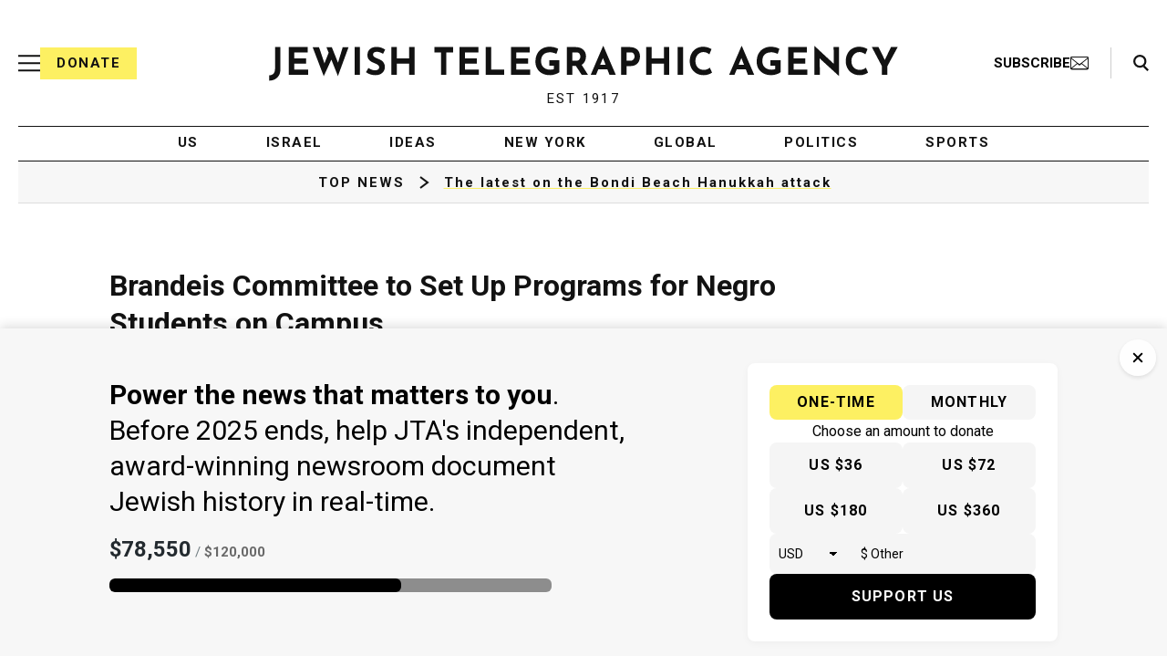

--- FILE ---
content_type: text/html; charset=utf-8
request_url: https://www.google.com/recaptcha/api2/anchor?ar=1&k=6Ld6pAMsAAAAAF2zZeBfcXtFUp1rPN8jbTR9-ads&co=aHR0cHM6Ly93d3cuanRhLm9yZzo0NDM.&hl=en&v=7gg7H51Q-naNfhmCP3_R47ho&size=normal&anchor-ms=20000&execute-ms=30000&cb=muqzrfyvisqu
body_size: 48709
content:
<!DOCTYPE HTML><html dir="ltr" lang="en"><head><meta http-equiv="Content-Type" content="text/html; charset=UTF-8">
<meta http-equiv="X-UA-Compatible" content="IE=edge">
<title>reCAPTCHA</title>
<style type="text/css">
/* cyrillic-ext */
@font-face {
  font-family: 'Roboto';
  font-style: normal;
  font-weight: 400;
  font-stretch: 100%;
  src: url(//fonts.gstatic.com/s/roboto/v48/KFO7CnqEu92Fr1ME7kSn66aGLdTylUAMa3GUBHMdazTgWw.woff2) format('woff2');
  unicode-range: U+0460-052F, U+1C80-1C8A, U+20B4, U+2DE0-2DFF, U+A640-A69F, U+FE2E-FE2F;
}
/* cyrillic */
@font-face {
  font-family: 'Roboto';
  font-style: normal;
  font-weight: 400;
  font-stretch: 100%;
  src: url(//fonts.gstatic.com/s/roboto/v48/KFO7CnqEu92Fr1ME7kSn66aGLdTylUAMa3iUBHMdazTgWw.woff2) format('woff2');
  unicode-range: U+0301, U+0400-045F, U+0490-0491, U+04B0-04B1, U+2116;
}
/* greek-ext */
@font-face {
  font-family: 'Roboto';
  font-style: normal;
  font-weight: 400;
  font-stretch: 100%;
  src: url(//fonts.gstatic.com/s/roboto/v48/KFO7CnqEu92Fr1ME7kSn66aGLdTylUAMa3CUBHMdazTgWw.woff2) format('woff2');
  unicode-range: U+1F00-1FFF;
}
/* greek */
@font-face {
  font-family: 'Roboto';
  font-style: normal;
  font-weight: 400;
  font-stretch: 100%;
  src: url(//fonts.gstatic.com/s/roboto/v48/KFO7CnqEu92Fr1ME7kSn66aGLdTylUAMa3-UBHMdazTgWw.woff2) format('woff2');
  unicode-range: U+0370-0377, U+037A-037F, U+0384-038A, U+038C, U+038E-03A1, U+03A3-03FF;
}
/* math */
@font-face {
  font-family: 'Roboto';
  font-style: normal;
  font-weight: 400;
  font-stretch: 100%;
  src: url(//fonts.gstatic.com/s/roboto/v48/KFO7CnqEu92Fr1ME7kSn66aGLdTylUAMawCUBHMdazTgWw.woff2) format('woff2');
  unicode-range: U+0302-0303, U+0305, U+0307-0308, U+0310, U+0312, U+0315, U+031A, U+0326-0327, U+032C, U+032F-0330, U+0332-0333, U+0338, U+033A, U+0346, U+034D, U+0391-03A1, U+03A3-03A9, U+03B1-03C9, U+03D1, U+03D5-03D6, U+03F0-03F1, U+03F4-03F5, U+2016-2017, U+2034-2038, U+203C, U+2040, U+2043, U+2047, U+2050, U+2057, U+205F, U+2070-2071, U+2074-208E, U+2090-209C, U+20D0-20DC, U+20E1, U+20E5-20EF, U+2100-2112, U+2114-2115, U+2117-2121, U+2123-214F, U+2190, U+2192, U+2194-21AE, U+21B0-21E5, U+21F1-21F2, U+21F4-2211, U+2213-2214, U+2216-22FF, U+2308-230B, U+2310, U+2319, U+231C-2321, U+2336-237A, U+237C, U+2395, U+239B-23B7, U+23D0, U+23DC-23E1, U+2474-2475, U+25AF, U+25B3, U+25B7, U+25BD, U+25C1, U+25CA, U+25CC, U+25FB, U+266D-266F, U+27C0-27FF, U+2900-2AFF, U+2B0E-2B11, U+2B30-2B4C, U+2BFE, U+3030, U+FF5B, U+FF5D, U+1D400-1D7FF, U+1EE00-1EEFF;
}
/* symbols */
@font-face {
  font-family: 'Roboto';
  font-style: normal;
  font-weight: 400;
  font-stretch: 100%;
  src: url(//fonts.gstatic.com/s/roboto/v48/KFO7CnqEu92Fr1ME7kSn66aGLdTylUAMaxKUBHMdazTgWw.woff2) format('woff2');
  unicode-range: U+0001-000C, U+000E-001F, U+007F-009F, U+20DD-20E0, U+20E2-20E4, U+2150-218F, U+2190, U+2192, U+2194-2199, U+21AF, U+21E6-21F0, U+21F3, U+2218-2219, U+2299, U+22C4-22C6, U+2300-243F, U+2440-244A, U+2460-24FF, U+25A0-27BF, U+2800-28FF, U+2921-2922, U+2981, U+29BF, U+29EB, U+2B00-2BFF, U+4DC0-4DFF, U+FFF9-FFFB, U+10140-1018E, U+10190-1019C, U+101A0, U+101D0-101FD, U+102E0-102FB, U+10E60-10E7E, U+1D2C0-1D2D3, U+1D2E0-1D37F, U+1F000-1F0FF, U+1F100-1F1AD, U+1F1E6-1F1FF, U+1F30D-1F30F, U+1F315, U+1F31C, U+1F31E, U+1F320-1F32C, U+1F336, U+1F378, U+1F37D, U+1F382, U+1F393-1F39F, U+1F3A7-1F3A8, U+1F3AC-1F3AF, U+1F3C2, U+1F3C4-1F3C6, U+1F3CA-1F3CE, U+1F3D4-1F3E0, U+1F3ED, U+1F3F1-1F3F3, U+1F3F5-1F3F7, U+1F408, U+1F415, U+1F41F, U+1F426, U+1F43F, U+1F441-1F442, U+1F444, U+1F446-1F449, U+1F44C-1F44E, U+1F453, U+1F46A, U+1F47D, U+1F4A3, U+1F4B0, U+1F4B3, U+1F4B9, U+1F4BB, U+1F4BF, U+1F4C8-1F4CB, U+1F4D6, U+1F4DA, U+1F4DF, U+1F4E3-1F4E6, U+1F4EA-1F4ED, U+1F4F7, U+1F4F9-1F4FB, U+1F4FD-1F4FE, U+1F503, U+1F507-1F50B, U+1F50D, U+1F512-1F513, U+1F53E-1F54A, U+1F54F-1F5FA, U+1F610, U+1F650-1F67F, U+1F687, U+1F68D, U+1F691, U+1F694, U+1F698, U+1F6AD, U+1F6B2, U+1F6B9-1F6BA, U+1F6BC, U+1F6C6-1F6CF, U+1F6D3-1F6D7, U+1F6E0-1F6EA, U+1F6F0-1F6F3, U+1F6F7-1F6FC, U+1F700-1F7FF, U+1F800-1F80B, U+1F810-1F847, U+1F850-1F859, U+1F860-1F887, U+1F890-1F8AD, U+1F8B0-1F8BB, U+1F8C0-1F8C1, U+1F900-1F90B, U+1F93B, U+1F946, U+1F984, U+1F996, U+1F9E9, U+1FA00-1FA6F, U+1FA70-1FA7C, U+1FA80-1FA89, U+1FA8F-1FAC6, U+1FACE-1FADC, U+1FADF-1FAE9, U+1FAF0-1FAF8, U+1FB00-1FBFF;
}
/* vietnamese */
@font-face {
  font-family: 'Roboto';
  font-style: normal;
  font-weight: 400;
  font-stretch: 100%;
  src: url(//fonts.gstatic.com/s/roboto/v48/KFO7CnqEu92Fr1ME7kSn66aGLdTylUAMa3OUBHMdazTgWw.woff2) format('woff2');
  unicode-range: U+0102-0103, U+0110-0111, U+0128-0129, U+0168-0169, U+01A0-01A1, U+01AF-01B0, U+0300-0301, U+0303-0304, U+0308-0309, U+0323, U+0329, U+1EA0-1EF9, U+20AB;
}
/* latin-ext */
@font-face {
  font-family: 'Roboto';
  font-style: normal;
  font-weight: 400;
  font-stretch: 100%;
  src: url(//fonts.gstatic.com/s/roboto/v48/KFO7CnqEu92Fr1ME7kSn66aGLdTylUAMa3KUBHMdazTgWw.woff2) format('woff2');
  unicode-range: U+0100-02BA, U+02BD-02C5, U+02C7-02CC, U+02CE-02D7, U+02DD-02FF, U+0304, U+0308, U+0329, U+1D00-1DBF, U+1E00-1E9F, U+1EF2-1EFF, U+2020, U+20A0-20AB, U+20AD-20C0, U+2113, U+2C60-2C7F, U+A720-A7FF;
}
/* latin */
@font-face {
  font-family: 'Roboto';
  font-style: normal;
  font-weight: 400;
  font-stretch: 100%;
  src: url(//fonts.gstatic.com/s/roboto/v48/KFO7CnqEu92Fr1ME7kSn66aGLdTylUAMa3yUBHMdazQ.woff2) format('woff2');
  unicode-range: U+0000-00FF, U+0131, U+0152-0153, U+02BB-02BC, U+02C6, U+02DA, U+02DC, U+0304, U+0308, U+0329, U+2000-206F, U+20AC, U+2122, U+2191, U+2193, U+2212, U+2215, U+FEFF, U+FFFD;
}
/* cyrillic-ext */
@font-face {
  font-family: 'Roboto';
  font-style: normal;
  font-weight: 500;
  font-stretch: 100%;
  src: url(//fonts.gstatic.com/s/roboto/v48/KFO7CnqEu92Fr1ME7kSn66aGLdTylUAMa3GUBHMdazTgWw.woff2) format('woff2');
  unicode-range: U+0460-052F, U+1C80-1C8A, U+20B4, U+2DE0-2DFF, U+A640-A69F, U+FE2E-FE2F;
}
/* cyrillic */
@font-face {
  font-family: 'Roboto';
  font-style: normal;
  font-weight: 500;
  font-stretch: 100%;
  src: url(//fonts.gstatic.com/s/roboto/v48/KFO7CnqEu92Fr1ME7kSn66aGLdTylUAMa3iUBHMdazTgWw.woff2) format('woff2');
  unicode-range: U+0301, U+0400-045F, U+0490-0491, U+04B0-04B1, U+2116;
}
/* greek-ext */
@font-face {
  font-family: 'Roboto';
  font-style: normal;
  font-weight: 500;
  font-stretch: 100%;
  src: url(//fonts.gstatic.com/s/roboto/v48/KFO7CnqEu92Fr1ME7kSn66aGLdTylUAMa3CUBHMdazTgWw.woff2) format('woff2');
  unicode-range: U+1F00-1FFF;
}
/* greek */
@font-face {
  font-family: 'Roboto';
  font-style: normal;
  font-weight: 500;
  font-stretch: 100%;
  src: url(//fonts.gstatic.com/s/roboto/v48/KFO7CnqEu92Fr1ME7kSn66aGLdTylUAMa3-UBHMdazTgWw.woff2) format('woff2');
  unicode-range: U+0370-0377, U+037A-037F, U+0384-038A, U+038C, U+038E-03A1, U+03A3-03FF;
}
/* math */
@font-face {
  font-family: 'Roboto';
  font-style: normal;
  font-weight: 500;
  font-stretch: 100%;
  src: url(//fonts.gstatic.com/s/roboto/v48/KFO7CnqEu92Fr1ME7kSn66aGLdTylUAMawCUBHMdazTgWw.woff2) format('woff2');
  unicode-range: U+0302-0303, U+0305, U+0307-0308, U+0310, U+0312, U+0315, U+031A, U+0326-0327, U+032C, U+032F-0330, U+0332-0333, U+0338, U+033A, U+0346, U+034D, U+0391-03A1, U+03A3-03A9, U+03B1-03C9, U+03D1, U+03D5-03D6, U+03F0-03F1, U+03F4-03F5, U+2016-2017, U+2034-2038, U+203C, U+2040, U+2043, U+2047, U+2050, U+2057, U+205F, U+2070-2071, U+2074-208E, U+2090-209C, U+20D0-20DC, U+20E1, U+20E5-20EF, U+2100-2112, U+2114-2115, U+2117-2121, U+2123-214F, U+2190, U+2192, U+2194-21AE, U+21B0-21E5, U+21F1-21F2, U+21F4-2211, U+2213-2214, U+2216-22FF, U+2308-230B, U+2310, U+2319, U+231C-2321, U+2336-237A, U+237C, U+2395, U+239B-23B7, U+23D0, U+23DC-23E1, U+2474-2475, U+25AF, U+25B3, U+25B7, U+25BD, U+25C1, U+25CA, U+25CC, U+25FB, U+266D-266F, U+27C0-27FF, U+2900-2AFF, U+2B0E-2B11, U+2B30-2B4C, U+2BFE, U+3030, U+FF5B, U+FF5D, U+1D400-1D7FF, U+1EE00-1EEFF;
}
/* symbols */
@font-face {
  font-family: 'Roboto';
  font-style: normal;
  font-weight: 500;
  font-stretch: 100%;
  src: url(//fonts.gstatic.com/s/roboto/v48/KFO7CnqEu92Fr1ME7kSn66aGLdTylUAMaxKUBHMdazTgWw.woff2) format('woff2');
  unicode-range: U+0001-000C, U+000E-001F, U+007F-009F, U+20DD-20E0, U+20E2-20E4, U+2150-218F, U+2190, U+2192, U+2194-2199, U+21AF, U+21E6-21F0, U+21F3, U+2218-2219, U+2299, U+22C4-22C6, U+2300-243F, U+2440-244A, U+2460-24FF, U+25A0-27BF, U+2800-28FF, U+2921-2922, U+2981, U+29BF, U+29EB, U+2B00-2BFF, U+4DC0-4DFF, U+FFF9-FFFB, U+10140-1018E, U+10190-1019C, U+101A0, U+101D0-101FD, U+102E0-102FB, U+10E60-10E7E, U+1D2C0-1D2D3, U+1D2E0-1D37F, U+1F000-1F0FF, U+1F100-1F1AD, U+1F1E6-1F1FF, U+1F30D-1F30F, U+1F315, U+1F31C, U+1F31E, U+1F320-1F32C, U+1F336, U+1F378, U+1F37D, U+1F382, U+1F393-1F39F, U+1F3A7-1F3A8, U+1F3AC-1F3AF, U+1F3C2, U+1F3C4-1F3C6, U+1F3CA-1F3CE, U+1F3D4-1F3E0, U+1F3ED, U+1F3F1-1F3F3, U+1F3F5-1F3F7, U+1F408, U+1F415, U+1F41F, U+1F426, U+1F43F, U+1F441-1F442, U+1F444, U+1F446-1F449, U+1F44C-1F44E, U+1F453, U+1F46A, U+1F47D, U+1F4A3, U+1F4B0, U+1F4B3, U+1F4B9, U+1F4BB, U+1F4BF, U+1F4C8-1F4CB, U+1F4D6, U+1F4DA, U+1F4DF, U+1F4E3-1F4E6, U+1F4EA-1F4ED, U+1F4F7, U+1F4F9-1F4FB, U+1F4FD-1F4FE, U+1F503, U+1F507-1F50B, U+1F50D, U+1F512-1F513, U+1F53E-1F54A, U+1F54F-1F5FA, U+1F610, U+1F650-1F67F, U+1F687, U+1F68D, U+1F691, U+1F694, U+1F698, U+1F6AD, U+1F6B2, U+1F6B9-1F6BA, U+1F6BC, U+1F6C6-1F6CF, U+1F6D3-1F6D7, U+1F6E0-1F6EA, U+1F6F0-1F6F3, U+1F6F7-1F6FC, U+1F700-1F7FF, U+1F800-1F80B, U+1F810-1F847, U+1F850-1F859, U+1F860-1F887, U+1F890-1F8AD, U+1F8B0-1F8BB, U+1F8C0-1F8C1, U+1F900-1F90B, U+1F93B, U+1F946, U+1F984, U+1F996, U+1F9E9, U+1FA00-1FA6F, U+1FA70-1FA7C, U+1FA80-1FA89, U+1FA8F-1FAC6, U+1FACE-1FADC, U+1FADF-1FAE9, U+1FAF0-1FAF8, U+1FB00-1FBFF;
}
/* vietnamese */
@font-face {
  font-family: 'Roboto';
  font-style: normal;
  font-weight: 500;
  font-stretch: 100%;
  src: url(//fonts.gstatic.com/s/roboto/v48/KFO7CnqEu92Fr1ME7kSn66aGLdTylUAMa3OUBHMdazTgWw.woff2) format('woff2');
  unicode-range: U+0102-0103, U+0110-0111, U+0128-0129, U+0168-0169, U+01A0-01A1, U+01AF-01B0, U+0300-0301, U+0303-0304, U+0308-0309, U+0323, U+0329, U+1EA0-1EF9, U+20AB;
}
/* latin-ext */
@font-face {
  font-family: 'Roboto';
  font-style: normal;
  font-weight: 500;
  font-stretch: 100%;
  src: url(//fonts.gstatic.com/s/roboto/v48/KFO7CnqEu92Fr1ME7kSn66aGLdTylUAMa3KUBHMdazTgWw.woff2) format('woff2');
  unicode-range: U+0100-02BA, U+02BD-02C5, U+02C7-02CC, U+02CE-02D7, U+02DD-02FF, U+0304, U+0308, U+0329, U+1D00-1DBF, U+1E00-1E9F, U+1EF2-1EFF, U+2020, U+20A0-20AB, U+20AD-20C0, U+2113, U+2C60-2C7F, U+A720-A7FF;
}
/* latin */
@font-face {
  font-family: 'Roboto';
  font-style: normal;
  font-weight: 500;
  font-stretch: 100%;
  src: url(//fonts.gstatic.com/s/roboto/v48/KFO7CnqEu92Fr1ME7kSn66aGLdTylUAMa3yUBHMdazQ.woff2) format('woff2');
  unicode-range: U+0000-00FF, U+0131, U+0152-0153, U+02BB-02BC, U+02C6, U+02DA, U+02DC, U+0304, U+0308, U+0329, U+2000-206F, U+20AC, U+2122, U+2191, U+2193, U+2212, U+2215, U+FEFF, U+FFFD;
}
/* cyrillic-ext */
@font-face {
  font-family: 'Roboto';
  font-style: normal;
  font-weight: 900;
  font-stretch: 100%;
  src: url(//fonts.gstatic.com/s/roboto/v48/KFO7CnqEu92Fr1ME7kSn66aGLdTylUAMa3GUBHMdazTgWw.woff2) format('woff2');
  unicode-range: U+0460-052F, U+1C80-1C8A, U+20B4, U+2DE0-2DFF, U+A640-A69F, U+FE2E-FE2F;
}
/* cyrillic */
@font-face {
  font-family: 'Roboto';
  font-style: normal;
  font-weight: 900;
  font-stretch: 100%;
  src: url(//fonts.gstatic.com/s/roboto/v48/KFO7CnqEu92Fr1ME7kSn66aGLdTylUAMa3iUBHMdazTgWw.woff2) format('woff2');
  unicode-range: U+0301, U+0400-045F, U+0490-0491, U+04B0-04B1, U+2116;
}
/* greek-ext */
@font-face {
  font-family: 'Roboto';
  font-style: normal;
  font-weight: 900;
  font-stretch: 100%;
  src: url(//fonts.gstatic.com/s/roboto/v48/KFO7CnqEu92Fr1ME7kSn66aGLdTylUAMa3CUBHMdazTgWw.woff2) format('woff2');
  unicode-range: U+1F00-1FFF;
}
/* greek */
@font-face {
  font-family: 'Roboto';
  font-style: normal;
  font-weight: 900;
  font-stretch: 100%;
  src: url(//fonts.gstatic.com/s/roboto/v48/KFO7CnqEu92Fr1ME7kSn66aGLdTylUAMa3-UBHMdazTgWw.woff2) format('woff2');
  unicode-range: U+0370-0377, U+037A-037F, U+0384-038A, U+038C, U+038E-03A1, U+03A3-03FF;
}
/* math */
@font-face {
  font-family: 'Roboto';
  font-style: normal;
  font-weight: 900;
  font-stretch: 100%;
  src: url(//fonts.gstatic.com/s/roboto/v48/KFO7CnqEu92Fr1ME7kSn66aGLdTylUAMawCUBHMdazTgWw.woff2) format('woff2');
  unicode-range: U+0302-0303, U+0305, U+0307-0308, U+0310, U+0312, U+0315, U+031A, U+0326-0327, U+032C, U+032F-0330, U+0332-0333, U+0338, U+033A, U+0346, U+034D, U+0391-03A1, U+03A3-03A9, U+03B1-03C9, U+03D1, U+03D5-03D6, U+03F0-03F1, U+03F4-03F5, U+2016-2017, U+2034-2038, U+203C, U+2040, U+2043, U+2047, U+2050, U+2057, U+205F, U+2070-2071, U+2074-208E, U+2090-209C, U+20D0-20DC, U+20E1, U+20E5-20EF, U+2100-2112, U+2114-2115, U+2117-2121, U+2123-214F, U+2190, U+2192, U+2194-21AE, U+21B0-21E5, U+21F1-21F2, U+21F4-2211, U+2213-2214, U+2216-22FF, U+2308-230B, U+2310, U+2319, U+231C-2321, U+2336-237A, U+237C, U+2395, U+239B-23B7, U+23D0, U+23DC-23E1, U+2474-2475, U+25AF, U+25B3, U+25B7, U+25BD, U+25C1, U+25CA, U+25CC, U+25FB, U+266D-266F, U+27C0-27FF, U+2900-2AFF, U+2B0E-2B11, U+2B30-2B4C, U+2BFE, U+3030, U+FF5B, U+FF5D, U+1D400-1D7FF, U+1EE00-1EEFF;
}
/* symbols */
@font-face {
  font-family: 'Roboto';
  font-style: normal;
  font-weight: 900;
  font-stretch: 100%;
  src: url(//fonts.gstatic.com/s/roboto/v48/KFO7CnqEu92Fr1ME7kSn66aGLdTylUAMaxKUBHMdazTgWw.woff2) format('woff2');
  unicode-range: U+0001-000C, U+000E-001F, U+007F-009F, U+20DD-20E0, U+20E2-20E4, U+2150-218F, U+2190, U+2192, U+2194-2199, U+21AF, U+21E6-21F0, U+21F3, U+2218-2219, U+2299, U+22C4-22C6, U+2300-243F, U+2440-244A, U+2460-24FF, U+25A0-27BF, U+2800-28FF, U+2921-2922, U+2981, U+29BF, U+29EB, U+2B00-2BFF, U+4DC0-4DFF, U+FFF9-FFFB, U+10140-1018E, U+10190-1019C, U+101A0, U+101D0-101FD, U+102E0-102FB, U+10E60-10E7E, U+1D2C0-1D2D3, U+1D2E0-1D37F, U+1F000-1F0FF, U+1F100-1F1AD, U+1F1E6-1F1FF, U+1F30D-1F30F, U+1F315, U+1F31C, U+1F31E, U+1F320-1F32C, U+1F336, U+1F378, U+1F37D, U+1F382, U+1F393-1F39F, U+1F3A7-1F3A8, U+1F3AC-1F3AF, U+1F3C2, U+1F3C4-1F3C6, U+1F3CA-1F3CE, U+1F3D4-1F3E0, U+1F3ED, U+1F3F1-1F3F3, U+1F3F5-1F3F7, U+1F408, U+1F415, U+1F41F, U+1F426, U+1F43F, U+1F441-1F442, U+1F444, U+1F446-1F449, U+1F44C-1F44E, U+1F453, U+1F46A, U+1F47D, U+1F4A3, U+1F4B0, U+1F4B3, U+1F4B9, U+1F4BB, U+1F4BF, U+1F4C8-1F4CB, U+1F4D6, U+1F4DA, U+1F4DF, U+1F4E3-1F4E6, U+1F4EA-1F4ED, U+1F4F7, U+1F4F9-1F4FB, U+1F4FD-1F4FE, U+1F503, U+1F507-1F50B, U+1F50D, U+1F512-1F513, U+1F53E-1F54A, U+1F54F-1F5FA, U+1F610, U+1F650-1F67F, U+1F687, U+1F68D, U+1F691, U+1F694, U+1F698, U+1F6AD, U+1F6B2, U+1F6B9-1F6BA, U+1F6BC, U+1F6C6-1F6CF, U+1F6D3-1F6D7, U+1F6E0-1F6EA, U+1F6F0-1F6F3, U+1F6F7-1F6FC, U+1F700-1F7FF, U+1F800-1F80B, U+1F810-1F847, U+1F850-1F859, U+1F860-1F887, U+1F890-1F8AD, U+1F8B0-1F8BB, U+1F8C0-1F8C1, U+1F900-1F90B, U+1F93B, U+1F946, U+1F984, U+1F996, U+1F9E9, U+1FA00-1FA6F, U+1FA70-1FA7C, U+1FA80-1FA89, U+1FA8F-1FAC6, U+1FACE-1FADC, U+1FADF-1FAE9, U+1FAF0-1FAF8, U+1FB00-1FBFF;
}
/* vietnamese */
@font-face {
  font-family: 'Roboto';
  font-style: normal;
  font-weight: 900;
  font-stretch: 100%;
  src: url(//fonts.gstatic.com/s/roboto/v48/KFO7CnqEu92Fr1ME7kSn66aGLdTylUAMa3OUBHMdazTgWw.woff2) format('woff2');
  unicode-range: U+0102-0103, U+0110-0111, U+0128-0129, U+0168-0169, U+01A0-01A1, U+01AF-01B0, U+0300-0301, U+0303-0304, U+0308-0309, U+0323, U+0329, U+1EA0-1EF9, U+20AB;
}
/* latin-ext */
@font-face {
  font-family: 'Roboto';
  font-style: normal;
  font-weight: 900;
  font-stretch: 100%;
  src: url(//fonts.gstatic.com/s/roboto/v48/KFO7CnqEu92Fr1ME7kSn66aGLdTylUAMa3KUBHMdazTgWw.woff2) format('woff2');
  unicode-range: U+0100-02BA, U+02BD-02C5, U+02C7-02CC, U+02CE-02D7, U+02DD-02FF, U+0304, U+0308, U+0329, U+1D00-1DBF, U+1E00-1E9F, U+1EF2-1EFF, U+2020, U+20A0-20AB, U+20AD-20C0, U+2113, U+2C60-2C7F, U+A720-A7FF;
}
/* latin */
@font-face {
  font-family: 'Roboto';
  font-style: normal;
  font-weight: 900;
  font-stretch: 100%;
  src: url(//fonts.gstatic.com/s/roboto/v48/KFO7CnqEu92Fr1ME7kSn66aGLdTylUAMa3yUBHMdazQ.woff2) format('woff2');
  unicode-range: U+0000-00FF, U+0131, U+0152-0153, U+02BB-02BC, U+02C6, U+02DA, U+02DC, U+0304, U+0308, U+0329, U+2000-206F, U+20AC, U+2122, U+2191, U+2193, U+2212, U+2215, U+FEFF, U+FFFD;
}

</style>
<link rel="stylesheet" type="text/css" href="https://www.gstatic.com/recaptcha/releases/7gg7H51Q-naNfhmCP3_R47ho/styles__ltr.css">
<script nonce="9Ws31Dph7MsVxy91Qh-3XQ" type="text/javascript">window['__recaptcha_api'] = 'https://www.google.com/recaptcha/api2/';</script>
<script type="text/javascript" src="https://www.gstatic.com/recaptcha/releases/7gg7H51Q-naNfhmCP3_R47ho/recaptcha__en.js" nonce="9Ws31Dph7MsVxy91Qh-3XQ">
      
    </script></head>
<body><div id="rc-anchor-alert" class="rc-anchor-alert"></div>
<input type="hidden" id="recaptcha-token" value="[base64]">
<script type="text/javascript" nonce="9Ws31Dph7MsVxy91Qh-3XQ">
      recaptcha.anchor.Main.init("[\x22ainput\x22,[\x22bgdata\x22,\x22\x22,\[base64]/[base64]/UltIKytdPWE6KGE8MjA0OD9SW0grK109YT4+NnwxOTI6KChhJjY0NTEyKT09NTUyOTYmJnErMTxoLmxlbmd0aCYmKGguY2hhckNvZGVBdChxKzEpJjY0NTEyKT09NTYzMjA/[base64]/MjU1OlI/[base64]/[base64]/[base64]/[base64]/[base64]/[base64]/[base64]/[base64]/[base64]/[base64]\x22,\[base64]\\u003d\x22,\x22w6nChsKAI07DpRJrRQPCpADDvsKPwrXCujPCmsKfw6fCj1XCkDLDlVEzT8OJLn0wOWnDki9pcW4Mwr/[base64]/[base64]/CssKgQkxUw7HDg37DmhvDs0N3w5fDnsOawrHDkAJDw7UjaMOIN8Ojw6DCvMO2X8KZScOXwoPDkcKVNcOqBsOaG8Oiwo7ClsKLw40vwo3Dpy8Fw6B+wrAQw7Q7wp7DpyzDuhHDrMOgwqrCkFk/wrDDqMO2K3BvwrDDg3rChwrDnXvDvFF0wpMGw7kXw60hIzR2FUd4PsO+OsONwpkGw6HCh0xjGRE/w5fClMOUKsOXZV8awqjDgsKNw4PDlsOMwq80w6zDrMO9OcK0w53CuMO+Zi0Ow5rChEjCiCPCrWnCuw3CunnCuWwLekkEwoBNwqbDsUJowo3CucO4wqbDq8OkwrctwrA6FMOawrZDJ1UqwqFXEsOWwopdw70fAlMmw6s/UCPCgsOJATtawofDtgTDrcKcwrfCjcKZwpzDg8KMO8KBd8K5wrk/[base64]/f8KOw4oawrVRP8OxecOveVfCkDnDv3PCq8K5XsOOwqgFcsKew7geQcK/bcKNWRLDpsO0NwjCt37DhMK3ewTCoCpRwq0hwqLCpMO4JAzDt8KZwppIw47CqUXDiCbCrcKPDTYQfsKTV8K2woPDiMK2YsOoaypnLQ0qwoDCl3TCjcOJwr/CnsO+VMKqUgzCnh9SwpTCl8OqwoXDp8KsOxrCkkMHwoHCkMKkw5R3YQnCqBocw5pOwpPDigpOEsOhaD3Dm8KMwoRWVRRAQMOOwoghw6zDlMO3wodowo/[base64]/[base64]/Dl07Dv8KaLG/DpRrCrCPDmzVawpldwqRDwrjDnh0YwqXCsWYMw7LDsBHDiWvClR/CvsK+w7g3wqLDgsOQGh7CgivDhT9mK3zDvMOTwrfDp8KjMcKow58CwrLDqBUCw5nCv1ldW8KJw4XCncO+G8KUwq8VwozDjMODY8KbwqvCuwjCmMOLOU5ACilow4DCrEfCg8KwwrpUwpnCi8Kvwp/[base64]/CsBx0RcOww7dcw7zDqsKhYBc/CcOJBcO0wq3DpMK4w5XCgcOlMnDDhsKQGcKQwq7DsE/CoMKJHRdNw4Ujw6/DocKqw4ByUMKuVArDucOgw4DDtELDjsOcKsOUwqJSASMANy93MzN5wrnCjMK8QwtZw7HDjTgbwppzaMKCw4bCg8Kjw67CskQ+SiQKcipfDkl7w6HDnQUnCcKXwoEAw7/Dvj9SfMO4IsKLVcK2wq/CrsO9BFFkACvDlUlvL8KXJ3/ChToRwqjDgcOjZsKAw7rDl1PCssKQwpNswr88eMKIw4vDscOZw4Brw5DDscKxwp/Dk03CmB3Crn/[base64]/wpEIAcKMbMOWwrDCqRMOw4IvTyXDvsKjZ8OMMcOOwq5dw4/[base64]/[base64]/DvsOtw6DDhsKowoc2w7rCm8KAwqdEGQVkK056TTLCqx1rEW0YURURw7odw5xFMMOrw4UXJhDCpcOeBcK6woYzw7sjw5/[base64]/Ct8KiHMKMDh3CosOPDAHCmMKBMcOPw4YUw7ggVWYAw4IMIAfCjcKSw7HDuRllwrZZKMK0GMOUO8K8wpwTFn5Yw5HDqcKsL8KQw7HDssOZTGt2RcKJw5/Di8K6w7TDnsKISV3Cr8O9wqrCsHXDlwLDrC8RfQ3DisOUwo4tDMKZw7NEP8OvAMOLwqkXdnDCvyjCv23DpWbDncO4BSnDnlk2w5fDs2nCpMOHDS1aw5rDpsK4w5J8wrcrE1JbLzthH8OMw6cbw79Lw6/Cpi43w4wHw5Q6wo01woLDl8K3M8OfRldgAcKBwqB9CMO+w6rDn8K4w7tdB8OBw6x0E3tZFcOGS1zDucOowo82w7hww5zCvsOZLsKLRmPDi8ObwqUaKsOqcyR7OMOOTBEpYVFRS8KKW3rCtTjCvCxTJV/ChWgdwq5fwqI0w5jCn8Kqwq7DpcKKJMKfdEHDrlTDuB0tD8KifsKdXiEow6TCuBR0fcOIw51GwrMqw5NywrAOw7/DiMOAbMK3csO/YWokwqlmw4www7vDjCkmGGnDrVhnPxN4w7xlKQwvwpJceALDvsKaKgojH30ww6bCgz1DZMOkw4VUw5jDssOcKhUtw6XDiSF+w6MwRU3Dnk4xB8Kew540w5TDtsOkCcOrNSnCumhywrfDr8K2S1wAw4vDk1NUwpfDjXTCs8K1wpMZPsKJwqNhR8KoAj/DtD9gwoJMw7FOwo7ChDjDsMKsPHLDiQnCmiXDuizDn1tWwpdhR0nCoGbCrXUOKsK8w5jDtsKGC13DqFZyw5jDhsOpwotyOG/CssKEWMKLLsOCw7J5ODLDqcKtYjDDosKsCX8ZSMOVw7nCuBLCiMKjw5TDhy/CpF4QwonDrsKaUcKDw7/[base64]/[base64]/CksK+wq0Ow5fDslUeGDxKwqUVUsKOBH3Dr8OnwqwrZcODHMKHw7ldwoRSwp8Yw7PChcKCSBnCkx/CoMOmScKcw7sxw6PCk8Ocw73DjwnCgUTDiz0rasKNwpk+w4Qzw4pdWMOtccOgwrfDqcOUQ1XCvV3DiMK2w6zCliLCqcKMwqdaw69xwpAiwo9wSsKCVVPCksKuVhRTJcO/[base64]/[base64]/wo7DhsO0wqNtYT9eKFQYT8KDw6rDusOzwq/CqsO/w7VMwp0MM2IvWBjCtBtVw6stMcOtwrLDgwnDnsKHGjXDkMKuw7XCtcK0PsOdw4vDgMO3w6/[base64]/b1QNwoXDjcK4DW9YfcO5w6pfKlcowp8RPRXCtn55esOZwpUBwppZY8OAccKyFDMww5PCuQJ6ViwdcsKhw7wNb8K5w67ClGcqwqDCisK1w7NOw5lhwpDDlsKHwprCisOcJ2LDpsKSwpBEwqVAwpF/wqx/RMKWdMOqw60Zw5M+BQDCgT/DqMKvVcKhfhAEwoY7YcKDVDjCpDE+XcOpPsKOD8KBZ8OVw43DtMOHwrbDlMKkJcOwaMOLw5HDtGw/wrbDuBrDp8KtEVDCglFYHsOVcsO9wqLDuwUPVsKuDMO9wrQURMOYeBQuej7Cl1sBwoTDnMO9wrdmwotCMXBwWyfDh3fCpcKLw6EKBTd7wo/[base64]/Cu8Kqw4zCjAYlYcKPesKiwo57V8K8wrnDlcOyacO9ZsOAwpfCoVR6w4F8w47ChMKxFsOuS2HCicOVw4xWw6/[base64]/A2zCucOTX8OfXicaKcOVQ3lkXcOUw4oVw73DqhrDhhDDp1AwKn0zNsOSw4/DisOnaXPDvcOxOcOnKMKiwofDsw50dy5Bw4zDnMKEwowfw7PDiFTDrgDCm2c0wpbCmVnDmBTCqU8lw5s0KCpWwojDmmjCq8OXw6HDpQvDosOiU8KxQ8KWwpAaRVBaw69owrcyUAnDunbChkLDninDrnTCocK3GsOuw74AwqvDumfDo8KHwrVxwq/DoMO3DnwVP8OEMMKZw4MDwqlNw5c5MnjDoB/DjsKRTQnCu8OaXXoVwqZ1U8Kkw7YEw5NrYk04w5zDvzLDiSHDp8OHJMO3O0rDojJKZsKIw43DvMONwpbDmy5OPV3Dr0zCjsK7w5nDtBbDsCXDisKIGyHCtTPCjljDnx/DpnjDjsK+wrUgRMK3cFnCky4qBDXCi8Ofw60MwrVwQcOQwoElwprCvcOlwpEfwr7DscOfw4zCpkjCgB4kwojClSvCsz5BUgU2LWgFwq0/[base64]/ChcOCwqTChCBuHRcvInnCl3bDqsOrw6tZwow/LcKdwoDCmcOZwpotw7tbwp0QwodSwplMA8OVPcKjFsOwU8Kbw5MqVsOqUsOQw7PDsQTDj8OnI0HDssKzw4ltw5hoAGgPSynDiXUQwozCmsOCXX8vwpHCuA/CoTs1UMKlW2dTRD4SF8KtfW9OIsOfIMOxcW7DosOVQlHDmMK3wpR5XGHChcKtwpDDvXbDqDLCpSd4w4HCjsKSKMOadcKqUWnDisOvPcOCwrPDg0nDuh9jwqLCqMK/w4vCgUjDiAnDg8OYEsKgAEBoBMKLw63DvcK0wpUfw6rDisOQW8Kew5tAwowWcQrDl8KJw5AxdwNWwoB0GzPCmQLCmCDCtBZow7o/[base64]/[base64]/DmcKzw5fDnF1TOT5Ew4LDkMObw5QzwoDChGzDsg1fw6/Cvg9BwrYGb2ErdlzCisKxw5LCnMKrw5kzOgHCpjlMwr0yC8KVQcKQwr7CtSYgXDvCrWDDmGs1w4Isw6/[base64]/DkRt+I0xgwp0uwqgBOsOfbypLMcK7c0/Dlg8QTMOjw5dww5XCisOFVMKqw6/[base64]/Q0UTw6wNYyPDm2xrwoUWw4XDhcKrK2DCmGPDosOcb8K8bcKxw6IZHcOwB8KsUHfDuXF7GcONwozCiCMXw4XDnsOldsKsYMKzHndVw7pyw6Ytw4YmOwsnf1bCswbCucOGKXwww7zCv8Kzwq7CtzZyw6I1wq/DgEzDijAswrbCrMOlKsO2NMK1w7ZBJcKTwrswwpPCrcKqbDVdUcO2L8Kxw6/DiCEzw4Uww6nCqWvDjAw2UMO5wqM3wo0oXAXDgMOBDXTDgGR6XsKvKmDDulDCvVTDsyt2Z8KKCsKMwqjDi8KEw4bCvcKdQsOZwrLDj33DoDrClBVBw6F/w5ZewrxOD8Kyw5/DqMOjCcKbwo/CpAzCk8KgXsOLw43CusO/w4/ClMKqw51bwpcCw7NSaA7ChifDtHY3UcKzFsKsZ8Kgw4HDuDl/w7x9YQzCkzQGw5ECLFXDgMKawqbDnMODwrDDtzEew4LCmcOCW8OWw5lGwrc3c8KFw4VRA8KowpvDhGPCksKXw5nDhg8tHcKewodWJGzDkMKOBF3Dh8OSPHZwfwbDpnDCtlZIwqAcJsKXAcKcw7/Cj8KIHxfDn8OJwovDjsK6w7JYw4R2SsK9wq/CnMKjw6bDmXfCuMKBLid7Ui/[base64]/CosK7F0oRfQzDkMOvw7PCjMKKbGMAUcONMMOlwpNYwoM1LmfCssKwwrMqwpXDiG/DpEDCrsKtCMK+SSUTOMKEwrhHwrrDuxrDtcOzI8KABi/CkcK5XMKywokVGClFKVxnG8OFUXLDrcOBe8Oawr3Dr8OqMMKHw7NGwrHDncKBw6E3wostOcOodypnwrUfYMOXw5cQwrIVwpzCnMKEwr3CoybCosKOc8OCPFtzUXhTW8KSTMO/w60CwpHDrsKIwqLCiMOQw5XCmkZYXBJiIyVaWwxiw4HClsKAAcObdTHCuGfDuMO0wr/[base64]/[base64]/DuAQmwq3ClV0Xw74MH1xGXiBTwqbCv8OQIRN4wrrCjGZnw5cywoLCksO/[base64]/[base64]/w6ACdcKswp1QNQvCvMKdP2Ecw7DCrcKOw4jDjsOow7bDp1TDmEzCk1/DoUnDg8K0VE7CmnspWMKiw55yw73Cv27DvcONElTDkUDDocOVesO9JcKFwp/CpXsNw6B8wrsYDMKmwrp6wrfDoUfDrcKZMVzCmCkpW8OQPj7DrDEkBGFAXcK5wqHCv8K6w5tYCwTDgcKCZS5ow54eCHnDqVvCo8KqasKVaMOuRMKzw5fClFDDtkzCucK/w6tbw7V1McK4w6LCijLDhQzDl0/Dp0PDoDvCgWLDtHgyGHfDjyMJSSxTdcKNPTvDs8O7wpLDjsK8wpBgw7Qzw67DrWHCmk1+a8KDAjJvbDvCssKgEjPDjsKKwoDDuj0EKnnDiMOqwo5UbMOYwpZYwpNxIsO0dz4dHMO7w7VTYXZMwpkSU8KwwqAywrAmKMOyZUnDjsOlwrREwpLCtcOEDsOtwodGUcKuRn/DuzrCr2LCgVZfw6cpfAt+Fh/DvAIIOMOXwqFcw5bClcOtwrXCg0YUcMOOfMK7BGE4C8Kww4gmwoHDtBcUwqtuwqh/wqDCoxF5GxJQN8KOwp7CsR7Cu8KAwqjCrgTCh13Dmm8ywrDCkD56wpvDpGQYYsOvHhU1LcK0WcK+KSPDs8KyF8OGwozDt8KtOxVVwqVWaA9/[base64]/Ct1ZrwpxbOGXCkMKgwpnCqAkxA3tmw7REwqRzwqpkOgXDnUbDo0BYwqZnw697w4xxw7TDh1HDg8KgwpfDvMKuahwTw5TDkCzDrMKMwrHCkzbCokcKcWBCw5vDqh/[base64]/CkMOCFwsiw5M2HhskwqjDuhhnwrgMwoHDmcK4wpNJPVQPacO/w7R8wpgOegJVfMOCw6MXb1ETZQ3Cs2fDhgAYw67CixvDh8OJBj9ybcKHwrnDhwvCvQo4IxnDicOKwrlNwqcFf8KJwobDtMKpwpLCuMOAwpTChsO+E8KbwrTDhijCrsOSw6AsfsKleFtsw7LDicOAwpHCh1/Don8KwqbDolE4w6hnw6fCnsOhFyLCpMOcwph+woTChncpXxbDkEPDkcKpw5PCh8KgC8KMw5ZFNsOhw67CocOcRS3DiH/[base64]/CnwNRDsKmw6c/[base64]/CgldGw5vCiWvCusKaS8OrIcOewooiCMKjJMKNw7IvEMOXw7/[base64]/Dt8KdNAMfGcOQPH1dwq/CtMKfwrNFw4TDiETDmhrCgMKhGmvDqVQHEDVIY1Nsw70kw4rDsyHCncOlw6zClUFTw73CuU0hwq3CmgUvfRrCukHCosK7w6sNwp3CtsKjw4TCvcKNwqkpHBkTPsOSC3YPw7vCpMOkDcOTDMOUEsKYw73ChQ18EMOOY8Onw7dQw4/DhHTDhy/[base64]/ClcK1w5jDrRo5CmNaw4hPe8KHwrASw67DoBbCklDDulxXCRTCoMKSwpfDjMOjR3PDuFbCo2jDgiHCksKqc8KxCsO3wrt6C8KBw5d1csKpwpgrQMOBw7dEJV56dEPClsOxDB3ClTzDhGTDgCXDlFByJcKkVRANw6/[base64]/OAVZLcODdyQ2w5c1UcOiw7jCiw80VsK2OcOSLMKHwq87wo5gw5bDjcOvwoDDv3YiRGXCksOuw64Aw4ADNAzDkxvDpcO3Cx3DpcKAw47CjcK4w6nDjB8DQXEaw4pewoLDu8KiwpQTK8OAwpHDpSxRwp/CmX3Dkz/Dn8KLwog2wo4LSEZSwpRPNMKQwqQsTWfCgDTCpExSw4pEwoVPSU/CvTzDnMKOwpJIIMOUwpfCmMK+fw4vw6xMSiESw7gUa8KMw5t0wqZLwq8lesKYLMO+wpx/DQ5vFSrCtWNgcFrDusKNUMKbYMOmVMK+BU9Jw4kBLnjDmkjCrcK+wpXDmMOdwo0NHgrDrMOyCk3Diy5oB0NwEsOaBMK8UsKaw7jCiwjDvsO3w53DlEA8CwJ3w6fDvcKwG8OwIsKXw4Qkw4LCqcKrecKdwpUkwo/DpDpFBmBTw4TDqgIFTcKqw4cAwpTCn8Onagp+LsKCEgfChk7DkMODBsKdOjPCq8Ozwr/DjV3CksKybl0KwqVtazXCsFU7wrZcC8KfwrhiJsOdcwzCkXhowp0/[base64]/KmHDocOjw581ShU6DXPDjMKWw4bDnj1Zw5Nmw6gMQyPCgcO3w7fCicKfwrliMcKHwqvCn0TDt8KrRD8MwpvDvncGHcOWw644w5cHesKhTQZRTmJdw71rwq3CriRXw4rDk8K1CGPDoMKOw7PDuMO6wq7CgMKswodCwqRdw5/DiEpFw6/Dq2ITw6DDucKfwrVFw63Cnhovwp7Dj2bDnsKkw5QPw4QkBsO7Dw9MwprDiTnDpG/DvADDhg3ClsKjcwRQwqkgwp7Cjx/Cu8Krw502w4M2OcO5wr7Cj8KrwoPDuWEaw57Dk8K+CSITw57CuwxkN0xtw6PDiBIwEWrCjxDCv23Cj8OIw7DDlnXDjXrDkcOeBkdew7/DkcKfwonDgMO7UsKEwqMZFT7DlR0NwoTDiE0uRsKxdMK7ViPDocO+P8OYZMKDwplhw7fCv1vCtMKeVsKjQ8O+wqw4C8OLw6JGwpTDq8KbaCkEUMK8w5tNX8KiMkDDi8Olwqp9f8OXw5vCoA/CtwsSwqs3wqRla8ObasKaEVbDglJ4KsO/w4jDtsOCw6vDgMKyw4fCnyzCg3/[base64]/DmSnCl2rCscOuF8KbwpFcwrfDv8OYAcOFIhBNEsOzcQlzacO4AMONU8OUPcKFwoXDpm/[base64]/w7vCoxsTw780w7JkSVXDoBYiw5HCh8O5N8KvwpNEHAgzGSHDtMK1KHvClMKqAHZVwofCh11qwpbDjMOAa8KIw73CkcObD1dsIMK0wp5qV8OVNHwnIMKcw5nCg8Obw47CkMKlPcODwpkpHsKcwoLCmg7Di8OVYWnDnDkfwqRcwqbCscOjwrpVQ3jDkMOWCA5DZnx8wq/Dn01yw7jCosKGUsOxGnNuw6sLGMK7w4TCm8OrwrLDu8OoRUZLMC1GeGIZwrzDk0JDY8OUwrYowq9aF8KHOsK+PMKvw57DvsK3J8OtwrnCmMKtw64Yw7g8w68tbsKoZjVvwpPDpsOzwoHCk8OuwoTDuUzCg3DDp8O1wrECwrrDjsKEQsKKwod/dcO/w4vCoVkaXsKlwoIKw5QZwoPDscOxwolYOcKZCsKmwrHDnwvChEnDpidlXXl/AXbCvcOPLcOeK3RXAk3DhA1SICA5w40JZFvDhm4KBijCsSlNwrNbwqhZasOiT8OUwrXDo8OXW8KVwrEmUAYRZcKdwpvDkMOpwqptw5Ygw47DiMKGRMOgwp0DSMKgwqkBw67Du8ODw51eCcKFKsO4YsOtw5xGwqpjw5BHw6HCkwA9w5LCjMKMw5xaL8K0Di/[base64]/DpRp4wqhNOsKhwrjDkQJKw6Q8Q8OKWlIfb21NwovDnEcNDcOwaMKbPV8+TlRUNMOHw7fChcKxbsOWFi1rIXjCoyQzfTPCqsOAwoTCpkjDk3TDv8OVwqbCgT3DnADCisOSD8K4HMKjwp/Ct8OIFMK8XcO+w73Csy7CqUfCukQ2w6XCgMOmFgtawo/[base64]/f8K1PcKgIMOJw63CoXHCn8OVMzHDklPCh38RwoPCisKHPcOgwpcXw5syJkgNw40oT8KZwpMjN1R0wpkMwr3CkHbDisOJSVJYw4PDtDxwd8KzwrnDpMOiw6fCn1zDoMOCWQxVw6rDmDVuYcOEw59xw5bCn8K2w60/w6tVwqPDslJ3QmjCjMOWWlVvwrjCm8KYGTZGw6DCmljChi46EiHDrEESEUnCq3vCnCkNIWPCiMOBw5/[base64]/DnHJeG8OgQlLCjDzDr2oLBsK0MQrDvsOkwoDCgFE9wozCkDB+Z8OsFnYLZXHDvsKHwrlMQRLDk8OTwrzCgcKHw6sKwpfDvMOyw4vDiHvDo8KVw6zCmAXCgMKxw4rDhMOfGk/Dh8KZP8O/wqQabcKhBMO+MsKACUYTwpALVMOwNUPDj3fDikvCi8OxbAjCjFjDtMOGwqbDr37CqcOAwp0BMUoHwqlaw4sHw5LClMKiWsO9AsKCOw/CmcKAVsO+bzJOwpbDmMKVwo3DmMK1w63Di8KTwpZiwq7CkcOrb8KxP8Kvw5YRwqs7wqp7BnvDlcOaNMOLw5kPw4VOwpIhNwVSw5Vaw4FRJcOzIHZuwrjCrMOxw5jCu8KZNBjDvAnDqyLCmX/CgMKWMsOWAyfDrcOoPcKAw65YGg/Dk3zDmUTCo1Mlw7PCqi9Ow6jCsMKcw7AHwpRdHwDCs8KYwp9/GkgaLMK+wqnDlcKoHsOnJMKwwpAaPsO9w6fDlsKOURwsw6vDtiV0chVOwr/CnsORMcOAdw/DlH1Nwqp3EnTCjcOtw5dZWz1uCsO1w4oiecKIDsKrwp5qw6p2ZCDCmHFYwoTCrcKkMXg4w783wrYQe8K/w7jCjC3DicOdWcOJwoXCrSpZLxzDvcOnwrrCv0/DqGg8w5xmO2/CiMKbwpA4H8OGIsKgXnFmw6XDo3Arw4pPenbDs8ODNmZWwoVuw4XCusOAwpYdwqzCqsOpScKiw40bZwBVLSYJM8O3N8K0wp0ew41Zw79gWcKsQGxiVz1HwoHDnA7DnsOYDSdXXEE/w73Dux5je28SDmrDqgvCkSEEJ0AEwqjCmEvCgRYcSHoXCwMoFcOuw4wTcVDCucKMwoh0wrAMcMKcHMK1NkFRJMK8w59awp9ywoPDvsO9dsKXJkbDh8KqdsKzwqfDsDwTw6DCrH/Cux/Cl8OWw4nDkcOIwqkzw6cZMS84wpE5Vwl9w73DnMOxM8Ktw7nClMK8w6IGF8KYEQZew44VP8K4wrg1w6ViIMOnw6hcwoUewrrCn8K/IB/[base64]/CmHx+w5TCkcOOHSAILcKZCDHDvHPCpXzCnMKBWMKcwoTDm8K4CX3CnMKLw486L8Kxw4XDjmLCmMKqKHjDuUbCggfDjW7DksOZw7lRw7DCgifCu1dfwp4Bw4JKCcKbYcOmw54uwqA0wpvCiFbCt0EOw6XCvQXDjU/DtBsawoLDl8KSwq1ASSXDhhPDpsOmw7U/[base64]/CuxPDp8KFw63CmyLDusKqw7zDlMOVTGtSOUR5D0odE8O4w53Dh8KWw7lpLQY4IMKUwr4GSFXDvHlafQLDkDdRFVIhwqbCpcKODzAyw4Ztw4I5wp7DuEDDi8OJEHrDo8OKw4l6woQ9wpo7wqXCvBFZIsK/RcKHwoF2w74XJ8OVdgQqKXvCtyLDiMOmwqLDqVdVw5LCqlPDgcKYLmnCuMOnbsOXw7wCR2vCnnZLak/[base64]/CnggtPTEbFg9hw5lWw53DpVVnworDqzjCkkrDq8OlNcO0MsKiwoNJfwDDgMK1JXjCgcODwoHDtDbDqXgswrPDvxlMwrvCvyrCkMOAwpFkwoDDscKDw7tcwptTwq1Fw6YmCcOuC8OZGEDDvsKlFmkAY8KAw4IHw4XDsE/[base64]/DvDgBK8Obw5rCqjoPwo54w7IwV8Oow7vDoiI4Zk1nHcKNOMOAwog0BcOdRGjCkcK6Z8OWTMO5wokjFsK7TcKtw4AWTB3Cpy/[base64]/CpMOuXsKYL8OdO2Rhwr7Dmi9ewo7CpAxzWsKCw64DGVwQworCj8OvB8OldExVfyjDk8Oyw5Y8w4vCnVnDkH3Csl/CpGRWwp3Cs8OswrMyfMOJw6HCgMKLw4IEXsKxw5TCp8KRZsO3T8Knw5VWHANmwpnDmEbDi8OJcMOcw4BRwpVfBsKke8OAwrMew6oBYTTDizFYw5rCljIrw7oJPDnCnMKiw4/[base64]/[base64]/Dv21HfsKBMjrDpMO4TsOQPcOGwqZmHcKiw4bDosO+wrPDrwBtBSXDiDUuw55sw5wHbsKcwp/Cs8KpwqAcw4nCvAEtw6fCgcKDwpLDnmhPwqhYwpgXOcKdw47DuwrCjFjCicOjesKTw5zDgcKKJMOYwqPCrMOUwoYYw5RvTWTDmsOeIBggw5PCs8OBwrTDucOzw51ZwrDDvcOTwr8Jw5XCh8Ovwr/Cn8OKc0oNYzPCmMKZQsONJzfDtF5oBh3Cilhxw4XCn3LClsKMwo94wr9ffxtAV8KGwo0NCWYJwqzCug54w6PCmMO/[base64]/CoEZRFsORwolQfzY5YxzCt1LCr8KWwqEOL8OGwqkiQsK0w7DDtcKpY8Oxwqhgwo1ewpzCiXHDlyPDicKkeMK0W8K6w5XDnE8EMnEhworDn8O8esOdwrwJLMOOeRbCtsKhw57CljLCkMKEw6rDuMOoPMOXLTp/JcKhBSEpwqdpw5PDmzRMwpMMw4MBQWHDncKew6J8P8K/wovCsg9NcMK9w4zDrWPChwsCw40rwr47IMKuCkMdwoTDscOKLXB2w44Ew7TDjBIfw7XCsgZFdgfCpG1DRMK0wofDnG99VcOAfUB5EsOrAVgEw5TCt8OiPCPDusKBw5LDtw8Pwq7DscOjw6pIw73DuMOYG8OWESV4wr/CtSDDnnA1wrLCsQpjwpDDpMOAd087G8OqJDV4eWzDhMKMUsKBw6PDvsO0LEsuwoBkGMKdVsOUE8OiCsO6McOrwrzDq8OSJiPCizF/wpPDqsKTdsKKwp1CwobDqsORHBFQFsODw7/CvcOxWyoLDcOvwo8kw6PDuGTDm8K5wp13TMKZUMOHHMKjwrrCkcO6QUx0w6Eaw5UswpfCpEXCmsKhMMOtw77DlSccwrRgwoB2wqVSwrrDvFrDuVzCh1lpwrjCvcKawo/DuWrCisOKwqbDv13CskHCpT/DscKYVVDCkEHCucOmwqjDhsKfMMKmGMK5SsKHQsOXw4rCh8OGwrvCsGsLFRcCYX9KUsKlCMOww4/[base64]/ChsKcwoRpSnAxIMKVa8KOw7tuw4pbwqMoVMKvwoF0w7cLwowjw5PCvsOUOcOLBgVew77CrsKAN8OlJQzCi8OFw7zCqMKUwpIwfMKzwojCu2TDvsKfw4vDvMOUGcOWw53CmMK/[base64]/ImRbwrHDvcOkBWzCgXFUMMK4RV5qfsOjw7bDh8Omw6ElM8KHMHZlHMKjRsKfw5sPSMKbFB7CicKbw6LCkMOnOcOtay3DhcKow4rCrjrDpcKww5xSw4QSwq/[base64]/[base64]/DhjfCjFBjwpNbw65sw6lCS05Qwqo1CMOVw4wAwptyAgDCnsOCw7fDtcOLwqMcQFjDmAhoCMOuR8OHw6QDwqzDsMO+O8OEw4HDnXnDuA/[base64]/[base64]/[base64]/[base64]/CniR3RcKZPRllbFnCmMKVBAU7w5rDosK9PMOSw7fClzQdLcK2Y8OBw5PCln4qdHfCjDJhT8KjVcKawrtQYTTCi8O4DHw+Ah5JfGYZAcOlImjDrjDDqWYowpnDlStLw4VFw77Cp2bDkQlAC2jDgcKqSHnDknADw4LChzPCh8OED8K6MgMkw7/[base64]/cDvDqggZPsOQW8K2w412NcKjYsOwU8Kdw6NpXBc1MDrCtxTChTXCtFhKA0HDhcKjwpXDucOEEEzCuiLCtcO9w7zCrgjDssOTw51RPwfChHFPKXrCj8KgaX56w5jDt8KTfGd+VMKgT27DvMKLTH/Dr8O9w7NiNUJZD8OuGMKrDwtPEVvDuFDCjyUcw6fDlsKLwqdCXV3Cnl5zScKOwoDCsW/ChFLClMKXUMKnwroDQMKyOGpewrhhHMOeLhxiwpHDrGsxIl9Zw6vDqEMgwocIw5IfflQpUcK8w6BGw4NtcMKmw5YEMMKqAsKkLg/DrcOSVDxNw6bCs8OofxwbFjPDs8Olw5FlFjkww5oJw7bDrcKhasKgw641w43DqmjDiMK2w4PDrMO8VMOfWcOzw5/CmMKwSMK4c8KzwqrDnRvDi2bCo2l0Ey/CusO+wprDkijCksOmwpZAw4XCuUkcw7DCoRNvXMKVIF7DjWvCjCXDhBbDjMKXw7gjQ8O3XsOoDsKgDMOEwoPCvMKaw5JYwoohw4B/c0bDh2jDkMKsYsOdw54Bw7TDoXPDqMOGH3YaOsOJaMKSDkTClcOsbREQMsOkwr5QSErDnlFGwoYBc8K/O3Qxw6zDn1fDq8Oewp1mTsOuwqvCllVWw4JccMOwHBnChWrDmkApZAjCq8O9w67DkjkaVGAQYcKwwrs0wq1Nw7zDrTUyJwDCrhnDncK4fgHDnMOGwqksw7QvwoYzwolfVsKmTm1RUMOSwq/CrT5I\x22],null,[\x22conf\x22,null,\x226Ld6pAMsAAAAAF2zZeBfcXtFUp1rPN8jbTR9-ads\x22,0,null,null,null,1,[21,125,63,73,95,87,41,43,42,83,102,105,109,121],[-1442069,697],0,null,null,null,null,0,null,0,1,700,1,null,0,\[base64]/tzcYADoGZWF6dTZkEg4Iiv2INxgAOgVNZklJNBoZCAMSFR0U8JfjNw7/vqUGGcSdCRmc4owCGQ\\u003d\\u003d\x22,0,0,null,null,1,null,0,0],\x22https://www.jta.org:443\x22,null,[1,1,1],null,null,null,0,3600,[\x22https://www.google.com/intl/en/policies/privacy/\x22,\x22https://www.google.com/intl/en/policies/terms/\x22],\x22LKPgGIXdbzjLi4CdPqLvKeyv2EzUAOws3UazRIpF7M0\\u003d\x22,0,0,null,1,1766367677163,0,0,[149,128,232],null,[242,242],\x22RC-mTyt2VvKZExp7g\x22,null,null,null,null,null,\x220dAFcWeA7OKozrlCKW8lDnlFHRd2WMknshzAZ7obXPwySg0Wgexo8O0RIahveuKtphFzYqigbXtYZfHCwkGjdbsU2RH_uF5tIwPw\x22,1766450477253]");
    </script></body></html>

--- FILE ---
content_type: text/html; charset=utf-8
request_url: https://www.google.com/recaptcha/api2/anchor?ar=1&k=6Ld6pAMsAAAAAF2zZeBfcXtFUp1rPN8jbTR9-ads&co=aHR0cHM6Ly93d3cuanRhLm9yZzo0NDM.&hl=en&v=7gg7H51Q-naNfhmCP3_R47ho&size=normal&anchor-ms=20000&execute-ms=30000&cb=1kwc48jo83ns
body_size: 48489
content:
<!DOCTYPE HTML><html dir="ltr" lang="en"><head><meta http-equiv="Content-Type" content="text/html; charset=UTF-8">
<meta http-equiv="X-UA-Compatible" content="IE=edge">
<title>reCAPTCHA</title>
<style type="text/css">
/* cyrillic-ext */
@font-face {
  font-family: 'Roboto';
  font-style: normal;
  font-weight: 400;
  font-stretch: 100%;
  src: url(//fonts.gstatic.com/s/roboto/v48/KFO7CnqEu92Fr1ME7kSn66aGLdTylUAMa3GUBHMdazTgWw.woff2) format('woff2');
  unicode-range: U+0460-052F, U+1C80-1C8A, U+20B4, U+2DE0-2DFF, U+A640-A69F, U+FE2E-FE2F;
}
/* cyrillic */
@font-face {
  font-family: 'Roboto';
  font-style: normal;
  font-weight: 400;
  font-stretch: 100%;
  src: url(//fonts.gstatic.com/s/roboto/v48/KFO7CnqEu92Fr1ME7kSn66aGLdTylUAMa3iUBHMdazTgWw.woff2) format('woff2');
  unicode-range: U+0301, U+0400-045F, U+0490-0491, U+04B0-04B1, U+2116;
}
/* greek-ext */
@font-face {
  font-family: 'Roboto';
  font-style: normal;
  font-weight: 400;
  font-stretch: 100%;
  src: url(//fonts.gstatic.com/s/roboto/v48/KFO7CnqEu92Fr1ME7kSn66aGLdTylUAMa3CUBHMdazTgWw.woff2) format('woff2');
  unicode-range: U+1F00-1FFF;
}
/* greek */
@font-face {
  font-family: 'Roboto';
  font-style: normal;
  font-weight: 400;
  font-stretch: 100%;
  src: url(//fonts.gstatic.com/s/roboto/v48/KFO7CnqEu92Fr1ME7kSn66aGLdTylUAMa3-UBHMdazTgWw.woff2) format('woff2');
  unicode-range: U+0370-0377, U+037A-037F, U+0384-038A, U+038C, U+038E-03A1, U+03A3-03FF;
}
/* math */
@font-face {
  font-family: 'Roboto';
  font-style: normal;
  font-weight: 400;
  font-stretch: 100%;
  src: url(//fonts.gstatic.com/s/roboto/v48/KFO7CnqEu92Fr1ME7kSn66aGLdTylUAMawCUBHMdazTgWw.woff2) format('woff2');
  unicode-range: U+0302-0303, U+0305, U+0307-0308, U+0310, U+0312, U+0315, U+031A, U+0326-0327, U+032C, U+032F-0330, U+0332-0333, U+0338, U+033A, U+0346, U+034D, U+0391-03A1, U+03A3-03A9, U+03B1-03C9, U+03D1, U+03D5-03D6, U+03F0-03F1, U+03F4-03F5, U+2016-2017, U+2034-2038, U+203C, U+2040, U+2043, U+2047, U+2050, U+2057, U+205F, U+2070-2071, U+2074-208E, U+2090-209C, U+20D0-20DC, U+20E1, U+20E5-20EF, U+2100-2112, U+2114-2115, U+2117-2121, U+2123-214F, U+2190, U+2192, U+2194-21AE, U+21B0-21E5, U+21F1-21F2, U+21F4-2211, U+2213-2214, U+2216-22FF, U+2308-230B, U+2310, U+2319, U+231C-2321, U+2336-237A, U+237C, U+2395, U+239B-23B7, U+23D0, U+23DC-23E1, U+2474-2475, U+25AF, U+25B3, U+25B7, U+25BD, U+25C1, U+25CA, U+25CC, U+25FB, U+266D-266F, U+27C0-27FF, U+2900-2AFF, U+2B0E-2B11, U+2B30-2B4C, U+2BFE, U+3030, U+FF5B, U+FF5D, U+1D400-1D7FF, U+1EE00-1EEFF;
}
/* symbols */
@font-face {
  font-family: 'Roboto';
  font-style: normal;
  font-weight: 400;
  font-stretch: 100%;
  src: url(//fonts.gstatic.com/s/roboto/v48/KFO7CnqEu92Fr1ME7kSn66aGLdTylUAMaxKUBHMdazTgWw.woff2) format('woff2');
  unicode-range: U+0001-000C, U+000E-001F, U+007F-009F, U+20DD-20E0, U+20E2-20E4, U+2150-218F, U+2190, U+2192, U+2194-2199, U+21AF, U+21E6-21F0, U+21F3, U+2218-2219, U+2299, U+22C4-22C6, U+2300-243F, U+2440-244A, U+2460-24FF, U+25A0-27BF, U+2800-28FF, U+2921-2922, U+2981, U+29BF, U+29EB, U+2B00-2BFF, U+4DC0-4DFF, U+FFF9-FFFB, U+10140-1018E, U+10190-1019C, U+101A0, U+101D0-101FD, U+102E0-102FB, U+10E60-10E7E, U+1D2C0-1D2D3, U+1D2E0-1D37F, U+1F000-1F0FF, U+1F100-1F1AD, U+1F1E6-1F1FF, U+1F30D-1F30F, U+1F315, U+1F31C, U+1F31E, U+1F320-1F32C, U+1F336, U+1F378, U+1F37D, U+1F382, U+1F393-1F39F, U+1F3A7-1F3A8, U+1F3AC-1F3AF, U+1F3C2, U+1F3C4-1F3C6, U+1F3CA-1F3CE, U+1F3D4-1F3E0, U+1F3ED, U+1F3F1-1F3F3, U+1F3F5-1F3F7, U+1F408, U+1F415, U+1F41F, U+1F426, U+1F43F, U+1F441-1F442, U+1F444, U+1F446-1F449, U+1F44C-1F44E, U+1F453, U+1F46A, U+1F47D, U+1F4A3, U+1F4B0, U+1F4B3, U+1F4B9, U+1F4BB, U+1F4BF, U+1F4C8-1F4CB, U+1F4D6, U+1F4DA, U+1F4DF, U+1F4E3-1F4E6, U+1F4EA-1F4ED, U+1F4F7, U+1F4F9-1F4FB, U+1F4FD-1F4FE, U+1F503, U+1F507-1F50B, U+1F50D, U+1F512-1F513, U+1F53E-1F54A, U+1F54F-1F5FA, U+1F610, U+1F650-1F67F, U+1F687, U+1F68D, U+1F691, U+1F694, U+1F698, U+1F6AD, U+1F6B2, U+1F6B9-1F6BA, U+1F6BC, U+1F6C6-1F6CF, U+1F6D3-1F6D7, U+1F6E0-1F6EA, U+1F6F0-1F6F3, U+1F6F7-1F6FC, U+1F700-1F7FF, U+1F800-1F80B, U+1F810-1F847, U+1F850-1F859, U+1F860-1F887, U+1F890-1F8AD, U+1F8B0-1F8BB, U+1F8C0-1F8C1, U+1F900-1F90B, U+1F93B, U+1F946, U+1F984, U+1F996, U+1F9E9, U+1FA00-1FA6F, U+1FA70-1FA7C, U+1FA80-1FA89, U+1FA8F-1FAC6, U+1FACE-1FADC, U+1FADF-1FAE9, U+1FAF0-1FAF8, U+1FB00-1FBFF;
}
/* vietnamese */
@font-face {
  font-family: 'Roboto';
  font-style: normal;
  font-weight: 400;
  font-stretch: 100%;
  src: url(//fonts.gstatic.com/s/roboto/v48/KFO7CnqEu92Fr1ME7kSn66aGLdTylUAMa3OUBHMdazTgWw.woff2) format('woff2');
  unicode-range: U+0102-0103, U+0110-0111, U+0128-0129, U+0168-0169, U+01A0-01A1, U+01AF-01B0, U+0300-0301, U+0303-0304, U+0308-0309, U+0323, U+0329, U+1EA0-1EF9, U+20AB;
}
/* latin-ext */
@font-face {
  font-family: 'Roboto';
  font-style: normal;
  font-weight: 400;
  font-stretch: 100%;
  src: url(//fonts.gstatic.com/s/roboto/v48/KFO7CnqEu92Fr1ME7kSn66aGLdTylUAMa3KUBHMdazTgWw.woff2) format('woff2');
  unicode-range: U+0100-02BA, U+02BD-02C5, U+02C7-02CC, U+02CE-02D7, U+02DD-02FF, U+0304, U+0308, U+0329, U+1D00-1DBF, U+1E00-1E9F, U+1EF2-1EFF, U+2020, U+20A0-20AB, U+20AD-20C0, U+2113, U+2C60-2C7F, U+A720-A7FF;
}
/* latin */
@font-face {
  font-family: 'Roboto';
  font-style: normal;
  font-weight: 400;
  font-stretch: 100%;
  src: url(//fonts.gstatic.com/s/roboto/v48/KFO7CnqEu92Fr1ME7kSn66aGLdTylUAMa3yUBHMdazQ.woff2) format('woff2');
  unicode-range: U+0000-00FF, U+0131, U+0152-0153, U+02BB-02BC, U+02C6, U+02DA, U+02DC, U+0304, U+0308, U+0329, U+2000-206F, U+20AC, U+2122, U+2191, U+2193, U+2212, U+2215, U+FEFF, U+FFFD;
}
/* cyrillic-ext */
@font-face {
  font-family: 'Roboto';
  font-style: normal;
  font-weight: 500;
  font-stretch: 100%;
  src: url(//fonts.gstatic.com/s/roboto/v48/KFO7CnqEu92Fr1ME7kSn66aGLdTylUAMa3GUBHMdazTgWw.woff2) format('woff2');
  unicode-range: U+0460-052F, U+1C80-1C8A, U+20B4, U+2DE0-2DFF, U+A640-A69F, U+FE2E-FE2F;
}
/* cyrillic */
@font-face {
  font-family: 'Roboto';
  font-style: normal;
  font-weight: 500;
  font-stretch: 100%;
  src: url(//fonts.gstatic.com/s/roboto/v48/KFO7CnqEu92Fr1ME7kSn66aGLdTylUAMa3iUBHMdazTgWw.woff2) format('woff2');
  unicode-range: U+0301, U+0400-045F, U+0490-0491, U+04B0-04B1, U+2116;
}
/* greek-ext */
@font-face {
  font-family: 'Roboto';
  font-style: normal;
  font-weight: 500;
  font-stretch: 100%;
  src: url(//fonts.gstatic.com/s/roboto/v48/KFO7CnqEu92Fr1ME7kSn66aGLdTylUAMa3CUBHMdazTgWw.woff2) format('woff2');
  unicode-range: U+1F00-1FFF;
}
/* greek */
@font-face {
  font-family: 'Roboto';
  font-style: normal;
  font-weight: 500;
  font-stretch: 100%;
  src: url(//fonts.gstatic.com/s/roboto/v48/KFO7CnqEu92Fr1ME7kSn66aGLdTylUAMa3-UBHMdazTgWw.woff2) format('woff2');
  unicode-range: U+0370-0377, U+037A-037F, U+0384-038A, U+038C, U+038E-03A1, U+03A3-03FF;
}
/* math */
@font-face {
  font-family: 'Roboto';
  font-style: normal;
  font-weight: 500;
  font-stretch: 100%;
  src: url(//fonts.gstatic.com/s/roboto/v48/KFO7CnqEu92Fr1ME7kSn66aGLdTylUAMawCUBHMdazTgWw.woff2) format('woff2');
  unicode-range: U+0302-0303, U+0305, U+0307-0308, U+0310, U+0312, U+0315, U+031A, U+0326-0327, U+032C, U+032F-0330, U+0332-0333, U+0338, U+033A, U+0346, U+034D, U+0391-03A1, U+03A3-03A9, U+03B1-03C9, U+03D1, U+03D5-03D6, U+03F0-03F1, U+03F4-03F5, U+2016-2017, U+2034-2038, U+203C, U+2040, U+2043, U+2047, U+2050, U+2057, U+205F, U+2070-2071, U+2074-208E, U+2090-209C, U+20D0-20DC, U+20E1, U+20E5-20EF, U+2100-2112, U+2114-2115, U+2117-2121, U+2123-214F, U+2190, U+2192, U+2194-21AE, U+21B0-21E5, U+21F1-21F2, U+21F4-2211, U+2213-2214, U+2216-22FF, U+2308-230B, U+2310, U+2319, U+231C-2321, U+2336-237A, U+237C, U+2395, U+239B-23B7, U+23D0, U+23DC-23E1, U+2474-2475, U+25AF, U+25B3, U+25B7, U+25BD, U+25C1, U+25CA, U+25CC, U+25FB, U+266D-266F, U+27C0-27FF, U+2900-2AFF, U+2B0E-2B11, U+2B30-2B4C, U+2BFE, U+3030, U+FF5B, U+FF5D, U+1D400-1D7FF, U+1EE00-1EEFF;
}
/* symbols */
@font-face {
  font-family: 'Roboto';
  font-style: normal;
  font-weight: 500;
  font-stretch: 100%;
  src: url(//fonts.gstatic.com/s/roboto/v48/KFO7CnqEu92Fr1ME7kSn66aGLdTylUAMaxKUBHMdazTgWw.woff2) format('woff2');
  unicode-range: U+0001-000C, U+000E-001F, U+007F-009F, U+20DD-20E0, U+20E2-20E4, U+2150-218F, U+2190, U+2192, U+2194-2199, U+21AF, U+21E6-21F0, U+21F3, U+2218-2219, U+2299, U+22C4-22C6, U+2300-243F, U+2440-244A, U+2460-24FF, U+25A0-27BF, U+2800-28FF, U+2921-2922, U+2981, U+29BF, U+29EB, U+2B00-2BFF, U+4DC0-4DFF, U+FFF9-FFFB, U+10140-1018E, U+10190-1019C, U+101A0, U+101D0-101FD, U+102E0-102FB, U+10E60-10E7E, U+1D2C0-1D2D3, U+1D2E0-1D37F, U+1F000-1F0FF, U+1F100-1F1AD, U+1F1E6-1F1FF, U+1F30D-1F30F, U+1F315, U+1F31C, U+1F31E, U+1F320-1F32C, U+1F336, U+1F378, U+1F37D, U+1F382, U+1F393-1F39F, U+1F3A7-1F3A8, U+1F3AC-1F3AF, U+1F3C2, U+1F3C4-1F3C6, U+1F3CA-1F3CE, U+1F3D4-1F3E0, U+1F3ED, U+1F3F1-1F3F3, U+1F3F5-1F3F7, U+1F408, U+1F415, U+1F41F, U+1F426, U+1F43F, U+1F441-1F442, U+1F444, U+1F446-1F449, U+1F44C-1F44E, U+1F453, U+1F46A, U+1F47D, U+1F4A3, U+1F4B0, U+1F4B3, U+1F4B9, U+1F4BB, U+1F4BF, U+1F4C8-1F4CB, U+1F4D6, U+1F4DA, U+1F4DF, U+1F4E3-1F4E6, U+1F4EA-1F4ED, U+1F4F7, U+1F4F9-1F4FB, U+1F4FD-1F4FE, U+1F503, U+1F507-1F50B, U+1F50D, U+1F512-1F513, U+1F53E-1F54A, U+1F54F-1F5FA, U+1F610, U+1F650-1F67F, U+1F687, U+1F68D, U+1F691, U+1F694, U+1F698, U+1F6AD, U+1F6B2, U+1F6B9-1F6BA, U+1F6BC, U+1F6C6-1F6CF, U+1F6D3-1F6D7, U+1F6E0-1F6EA, U+1F6F0-1F6F3, U+1F6F7-1F6FC, U+1F700-1F7FF, U+1F800-1F80B, U+1F810-1F847, U+1F850-1F859, U+1F860-1F887, U+1F890-1F8AD, U+1F8B0-1F8BB, U+1F8C0-1F8C1, U+1F900-1F90B, U+1F93B, U+1F946, U+1F984, U+1F996, U+1F9E9, U+1FA00-1FA6F, U+1FA70-1FA7C, U+1FA80-1FA89, U+1FA8F-1FAC6, U+1FACE-1FADC, U+1FADF-1FAE9, U+1FAF0-1FAF8, U+1FB00-1FBFF;
}
/* vietnamese */
@font-face {
  font-family: 'Roboto';
  font-style: normal;
  font-weight: 500;
  font-stretch: 100%;
  src: url(//fonts.gstatic.com/s/roboto/v48/KFO7CnqEu92Fr1ME7kSn66aGLdTylUAMa3OUBHMdazTgWw.woff2) format('woff2');
  unicode-range: U+0102-0103, U+0110-0111, U+0128-0129, U+0168-0169, U+01A0-01A1, U+01AF-01B0, U+0300-0301, U+0303-0304, U+0308-0309, U+0323, U+0329, U+1EA0-1EF9, U+20AB;
}
/* latin-ext */
@font-face {
  font-family: 'Roboto';
  font-style: normal;
  font-weight: 500;
  font-stretch: 100%;
  src: url(//fonts.gstatic.com/s/roboto/v48/KFO7CnqEu92Fr1ME7kSn66aGLdTylUAMa3KUBHMdazTgWw.woff2) format('woff2');
  unicode-range: U+0100-02BA, U+02BD-02C5, U+02C7-02CC, U+02CE-02D7, U+02DD-02FF, U+0304, U+0308, U+0329, U+1D00-1DBF, U+1E00-1E9F, U+1EF2-1EFF, U+2020, U+20A0-20AB, U+20AD-20C0, U+2113, U+2C60-2C7F, U+A720-A7FF;
}
/* latin */
@font-face {
  font-family: 'Roboto';
  font-style: normal;
  font-weight: 500;
  font-stretch: 100%;
  src: url(//fonts.gstatic.com/s/roboto/v48/KFO7CnqEu92Fr1ME7kSn66aGLdTylUAMa3yUBHMdazQ.woff2) format('woff2');
  unicode-range: U+0000-00FF, U+0131, U+0152-0153, U+02BB-02BC, U+02C6, U+02DA, U+02DC, U+0304, U+0308, U+0329, U+2000-206F, U+20AC, U+2122, U+2191, U+2193, U+2212, U+2215, U+FEFF, U+FFFD;
}
/* cyrillic-ext */
@font-face {
  font-family: 'Roboto';
  font-style: normal;
  font-weight: 900;
  font-stretch: 100%;
  src: url(//fonts.gstatic.com/s/roboto/v48/KFO7CnqEu92Fr1ME7kSn66aGLdTylUAMa3GUBHMdazTgWw.woff2) format('woff2');
  unicode-range: U+0460-052F, U+1C80-1C8A, U+20B4, U+2DE0-2DFF, U+A640-A69F, U+FE2E-FE2F;
}
/* cyrillic */
@font-face {
  font-family: 'Roboto';
  font-style: normal;
  font-weight: 900;
  font-stretch: 100%;
  src: url(//fonts.gstatic.com/s/roboto/v48/KFO7CnqEu92Fr1ME7kSn66aGLdTylUAMa3iUBHMdazTgWw.woff2) format('woff2');
  unicode-range: U+0301, U+0400-045F, U+0490-0491, U+04B0-04B1, U+2116;
}
/* greek-ext */
@font-face {
  font-family: 'Roboto';
  font-style: normal;
  font-weight: 900;
  font-stretch: 100%;
  src: url(//fonts.gstatic.com/s/roboto/v48/KFO7CnqEu92Fr1ME7kSn66aGLdTylUAMa3CUBHMdazTgWw.woff2) format('woff2');
  unicode-range: U+1F00-1FFF;
}
/* greek */
@font-face {
  font-family: 'Roboto';
  font-style: normal;
  font-weight: 900;
  font-stretch: 100%;
  src: url(//fonts.gstatic.com/s/roboto/v48/KFO7CnqEu92Fr1ME7kSn66aGLdTylUAMa3-UBHMdazTgWw.woff2) format('woff2');
  unicode-range: U+0370-0377, U+037A-037F, U+0384-038A, U+038C, U+038E-03A1, U+03A3-03FF;
}
/* math */
@font-face {
  font-family: 'Roboto';
  font-style: normal;
  font-weight: 900;
  font-stretch: 100%;
  src: url(//fonts.gstatic.com/s/roboto/v48/KFO7CnqEu92Fr1ME7kSn66aGLdTylUAMawCUBHMdazTgWw.woff2) format('woff2');
  unicode-range: U+0302-0303, U+0305, U+0307-0308, U+0310, U+0312, U+0315, U+031A, U+0326-0327, U+032C, U+032F-0330, U+0332-0333, U+0338, U+033A, U+0346, U+034D, U+0391-03A1, U+03A3-03A9, U+03B1-03C9, U+03D1, U+03D5-03D6, U+03F0-03F1, U+03F4-03F5, U+2016-2017, U+2034-2038, U+203C, U+2040, U+2043, U+2047, U+2050, U+2057, U+205F, U+2070-2071, U+2074-208E, U+2090-209C, U+20D0-20DC, U+20E1, U+20E5-20EF, U+2100-2112, U+2114-2115, U+2117-2121, U+2123-214F, U+2190, U+2192, U+2194-21AE, U+21B0-21E5, U+21F1-21F2, U+21F4-2211, U+2213-2214, U+2216-22FF, U+2308-230B, U+2310, U+2319, U+231C-2321, U+2336-237A, U+237C, U+2395, U+239B-23B7, U+23D0, U+23DC-23E1, U+2474-2475, U+25AF, U+25B3, U+25B7, U+25BD, U+25C1, U+25CA, U+25CC, U+25FB, U+266D-266F, U+27C0-27FF, U+2900-2AFF, U+2B0E-2B11, U+2B30-2B4C, U+2BFE, U+3030, U+FF5B, U+FF5D, U+1D400-1D7FF, U+1EE00-1EEFF;
}
/* symbols */
@font-face {
  font-family: 'Roboto';
  font-style: normal;
  font-weight: 900;
  font-stretch: 100%;
  src: url(//fonts.gstatic.com/s/roboto/v48/KFO7CnqEu92Fr1ME7kSn66aGLdTylUAMaxKUBHMdazTgWw.woff2) format('woff2');
  unicode-range: U+0001-000C, U+000E-001F, U+007F-009F, U+20DD-20E0, U+20E2-20E4, U+2150-218F, U+2190, U+2192, U+2194-2199, U+21AF, U+21E6-21F0, U+21F3, U+2218-2219, U+2299, U+22C4-22C6, U+2300-243F, U+2440-244A, U+2460-24FF, U+25A0-27BF, U+2800-28FF, U+2921-2922, U+2981, U+29BF, U+29EB, U+2B00-2BFF, U+4DC0-4DFF, U+FFF9-FFFB, U+10140-1018E, U+10190-1019C, U+101A0, U+101D0-101FD, U+102E0-102FB, U+10E60-10E7E, U+1D2C0-1D2D3, U+1D2E0-1D37F, U+1F000-1F0FF, U+1F100-1F1AD, U+1F1E6-1F1FF, U+1F30D-1F30F, U+1F315, U+1F31C, U+1F31E, U+1F320-1F32C, U+1F336, U+1F378, U+1F37D, U+1F382, U+1F393-1F39F, U+1F3A7-1F3A8, U+1F3AC-1F3AF, U+1F3C2, U+1F3C4-1F3C6, U+1F3CA-1F3CE, U+1F3D4-1F3E0, U+1F3ED, U+1F3F1-1F3F3, U+1F3F5-1F3F7, U+1F408, U+1F415, U+1F41F, U+1F426, U+1F43F, U+1F441-1F442, U+1F444, U+1F446-1F449, U+1F44C-1F44E, U+1F453, U+1F46A, U+1F47D, U+1F4A3, U+1F4B0, U+1F4B3, U+1F4B9, U+1F4BB, U+1F4BF, U+1F4C8-1F4CB, U+1F4D6, U+1F4DA, U+1F4DF, U+1F4E3-1F4E6, U+1F4EA-1F4ED, U+1F4F7, U+1F4F9-1F4FB, U+1F4FD-1F4FE, U+1F503, U+1F507-1F50B, U+1F50D, U+1F512-1F513, U+1F53E-1F54A, U+1F54F-1F5FA, U+1F610, U+1F650-1F67F, U+1F687, U+1F68D, U+1F691, U+1F694, U+1F698, U+1F6AD, U+1F6B2, U+1F6B9-1F6BA, U+1F6BC, U+1F6C6-1F6CF, U+1F6D3-1F6D7, U+1F6E0-1F6EA, U+1F6F0-1F6F3, U+1F6F7-1F6FC, U+1F700-1F7FF, U+1F800-1F80B, U+1F810-1F847, U+1F850-1F859, U+1F860-1F887, U+1F890-1F8AD, U+1F8B0-1F8BB, U+1F8C0-1F8C1, U+1F900-1F90B, U+1F93B, U+1F946, U+1F984, U+1F996, U+1F9E9, U+1FA00-1FA6F, U+1FA70-1FA7C, U+1FA80-1FA89, U+1FA8F-1FAC6, U+1FACE-1FADC, U+1FADF-1FAE9, U+1FAF0-1FAF8, U+1FB00-1FBFF;
}
/* vietnamese */
@font-face {
  font-family: 'Roboto';
  font-style: normal;
  font-weight: 900;
  font-stretch: 100%;
  src: url(//fonts.gstatic.com/s/roboto/v48/KFO7CnqEu92Fr1ME7kSn66aGLdTylUAMa3OUBHMdazTgWw.woff2) format('woff2');
  unicode-range: U+0102-0103, U+0110-0111, U+0128-0129, U+0168-0169, U+01A0-01A1, U+01AF-01B0, U+0300-0301, U+0303-0304, U+0308-0309, U+0323, U+0329, U+1EA0-1EF9, U+20AB;
}
/* latin-ext */
@font-face {
  font-family: 'Roboto';
  font-style: normal;
  font-weight: 900;
  font-stretch: 100%;
  src: url(//fonts.gstatic.com/s/roboto/v48/KFO7CnqEu92Fr1ME7kSn66aGLdTylUAMa3KUBHMdazTgWw.woff2) format('woff2');
  unicode-range: U+0100-02BA, U+02BD-02C5, U+02C7-02CC, U+02CE-02D7, U+02DD-02FF, U+0304, U+0308, U+0329, U+1D00-1DBF, U+1E00-1E9F, U+1EF2-1EFF, U+2020, U+20A0-20AB, U+20AD-20C0, U+2113, U+2C60-2C7F, U+A720-A7FF;
}
/* latin */
@font-face {
  font-family: 'Roboto';
  font-style: normal;
  font-weight: 900;
  font-stretch: 100%;
  src: url(//fonts.gstatic.com/s/roboto/v48/KFO7CnqEu92Fr1ME7kSn66aGLdTylUAMa3yUBHMdazQ.woff2) format('woff2');
  unicode-range: U+0000-00FF, U+0131, U+0152-0153, U+02BB-02BC, U+02C6, U+02DA, U+02DC, U+0304, U+0308, U+0329, U+2000-206F, U+20AC, U+2122, U+2191, U+2193, U+2212, U+2215, U+FEFF, U+FFFD;
}

</style>
<link rel="stylesheet" type="text/css" href="https://www.gstatic.com/recaptcha/releases/7gg7H51Q-naNfhmCP3_R47ho/styles__ltr.css">
<script nonce="w79wo6a5Well_rQjKJieMA" type="text/javascript">window['__recaptcha_api'] = 'https://www.google.com/recaptcha/api2/';</script>
<script type="text/javascript" src="https://www.gstatic.com/recaptcha/releases/7gg7H51Q-naNfhmCP3_R47ho/recaptcha__en.js" nonce="w79wo6a5Well_rQjKJieMA">
      
    </script></head>
<body><div id="rc-anchor-alert" class="rc-anchor-alert"></div>
<input type="hidden" id="recaptcha-token" value="[base64]">
<script type="text/javascript" nonce="w79wo6a5Well_rQjKJieMA">
      recaptcha.anchor.Main.init("[\x22ainput\x22,[\x22bgdata\x22,\x22\x22,\[base64]/[base64]/UltIKytdPWE6KGE8MjA0OD9SW0grK109YT4+NnwxOTI6KChhJjY0NTEyKT09NTUyOTYmJnErMTxoLmxlbmd0aCYmKGguY2hhckNvZGVBdChxKzEpJjY0NTEyKT09NTYzMjA/[base64]/MjU1OlI/[base64]/[base64]/[base64]/[base64]/[base64]/[base64]/[base64]/[base64]/[base64]/[base64]\x22,\[base64]\\u003d\\u003d\x22,\x22eBVAw44DwpPDlMO0wpdaT08iw4MNSHXDg8KuVxUTeFlpZFZtRDBpwrFQwqLCsgYPw44Sw48nwr0ew7Ypw5Mkwq8Ow6fDsATCuQlWw7rDo2lVAzgKQnQDwot9P2odS2fCvsOXw7/DgVXDjnzDgA/[base64]/Dk8O+w6rDoMK3w77Dox4FK3gsH8O/SijDuiDCr1sUUnwFTMOSw7vDusKnc8KXw7YvA8KjGMK9wrAgwogRbMKow5cQwo7CkUoyUUcKwqHCvU/DucK0NUnCjsKwwrE8wpfCtw/[base64]/w47DmCxtwo3DkQZ6HVnCqX/DjcO+VktYw5DDosO+w4sowrDDu1/CvHTCr1rDvmInHDLCl8Kkw5JvN8KNLARIw70sw5suwqjDuDUUEsOjw6HDnMK+wpzDtsKlNsK5JcOZD8Oef8K+FsK0w6nClcOhaMKIf2NTwq/CtsKxI8KtWcO1YhXDsBvChMOcworDgcOTAjJZw6PDsMOBwqlfw6/CmcOuwrHDicKHLG3DpFXCpGfDqULCo8KfCXDDnH8/QMOUw6EtLcOJYMOHw4sSw4fDoUPDmiIDw7TCj8OXw7EXVsKPEyoQG8OMBlLCgwbDnsOSUAsecMKkRicOwoR3fGHDqUEOPkHChcOSwqInS3zCrVzCvVLDqiUDw7dbw6DDmsKcwonCk8Kvw6PDsWrCgcK+DX/Ct8OuLcK1wrM7G8KHQsOsw4UXw7w7ISjDoBTDhGodc8KDP2bCmBzDn3caey1gw70Nw4JawoMfw7fDonXDmMKiw54TcsKCI1zChjczwr/DgMOQZHtbT8OsB8OIeH7DqsKFLAZxw5kFEsKcYcKSKkpvC8Onw5XDglJhwqspwprCpmfCsTfCmyAGanDCu8OCwoTCg8KLZkrCtMOpQQcdA3Ivw7/ClcKmXMK/[base64]/DocK4QsOpKMKnwoHDoT/CrQ3Ds8OEwr/Clm1Nw7/CqcO7w6YrCMK5TMOAwpvCsCjCngDDlxsDZ8KdfWPDkSZHL8Kaw48ww590QsKyRhwww6TCqSNLaj4rw4PDsMKyDQrCo8OMwqjDm8Oyw70rWUhow47CmsK2w7R2GsKgw43Dg8KhL8KKw5zCn8K3wpHCq3MAG8KUwqN1w6B4B8KjwqnCt8Ksaw/[base64]/DmnzCvcK0w797w6ZsE8Kyw5PDhnzDvMKOwppYw4rDhcOUw67CmwDDncKqw70/EcOqcHHCiMOBw5hlRn19w4ordMOywqbChF7Dt8O2w7/Ci0vDp8OUSg/DqXLCo2LClxB2Y8Kcf8KcPcKCQsOGw4lhFsKZUwtKwoJVG8Kuw7rDiTEgGmRbLEdhw4HDssK8wqE7dsOsY0wyLTRGUMKLfn18IBdTKyF1wrIcaMObw4sCworCm8OdwoZ8TR1nE8Kmw71RwqXDnsODRcORY8O1w73Cm8K1GXo6wp/[base64]/[base64]/Cu8K4VW/CrMKqHl5ab8KmdcOLP37DrWMdwphsPGvDjy8mLEDCnMKcOcOdw7rDvFtww5gEw5kJwrHDu2M0wonDq8Khw5xiwoHDi8K8w7IWfsOuwq3DlBwhRsKSMcO/ASUdw5JlUjPDucOhYMKNw5syccOJdSTDl0LCjcKdwoHCucKUw6dsBMKKdsK/w4rDnsOBw6xsw7/DiQnCt8KIw7AvagdBOQwnwq7CqcODTcOAR8KzGSPCgz7CjsKAw7kXwr8FE8O+exp9w6vCqMOvXTJmLyLCs8K5PVXDsn5HQ8OUPMKPIlg/wr/CksOawq/DhWoZBcOzwpLCm8Kew4RRwo8uwrgsw6PDicOjB8O5FMOVwqI0wqZuXsOsMVJzwonClxY2w4bChwo8wprDjGvCvlkkw7HCqMKhwoxUPA3CoMOIwqAkPMOXXcKEw50OIcOcY2MLTVnDqsK4dsOYZsOXNgJpTsKlHsKxXmxAPS/DtsOEw6V7TMOpfVUaOH9vw77Ch8K8S0PDszTDqCPDtWHCv8Kzwq8RLMObwrnCqjXCh8OvV1fCoRUDDz1dV8O5YcO4VGfDhylawqgaBxHCuMK6w7XCksK/fFoXw7HDiWF0bBLCoMK7wpDCqMOyw4HDnsK7w4nDnsO/[base64]/Dn1rDinnCvW1hJMKXwrtHEsODwq8owoDDqGfDnUkIwqXDtMK2woDCrMOXEMOAwojDqMOgwpAvQ8KyUWpvw7PCl8KXw6zCsFZUDjk+QcKvK1vDkMKGQjjCjsKsw4nDisOhw5/Cg8OAFMOAw7jDh8K5dsKTTsOTwpUSAArCuV15N8Ktwr/ClsOtX8OEXcOrw5A5Dl7DvRXDsDRkAgtreA5gOmUnwoQ1w58qwo3CpMK4KcKfw7jDm2RXQC8bU8OKQADDusO2w6HCpMK2bCPCp8O2Ml3ClMKIGFbDgDJzwqTCnX4+wqrDmR9tBi/[base64]/wrZNLMKZw4TCgXnCoMOLwpbCt2dKw43Ch0XCuTXDnsONfz/[base64]/wqxRcgbCp8KlwqxYH8O3w4vDkibDi8OgwrzDr0ZjSMOVw5EmDsK+w5HCr3t3HWjDvEljw7vDtcK/w6krSx/[base64]/[base64]/[base64]/DqQXCl27Di8OpRsKqCMKWw53DiMOywpEvw5TDpMOnSsO/w75zw6FvTjMuAhQMwpzCgMKKPwbDvsKOCcKvC8KaAnHCu8ONw4LDqXYRTQjDpsKvcsO0wqYNWSvDg35EwpnDkTrCjljDn8OYbcKfVUDDtR/Co1fDocOZw5PDq8OjwprDqTsZwo/DqMKXBsO3w45bf8K2aMOxw40BGsOXwoFsfMKew5XCvi5OAhvCtcOOTAxVw7F1w5PCn8KjE8K8wqV/w4bDgcOZLj0pVMKCXsOZw5/CvAbCp8KXw7LDosOyNMO9wqPDmcKwHB/CosKhV8O0wooBKSIJA8Oyw4F5JMOrwoLCuS/Dj8KXRBfDtl/[base64]/wqnDtHLCn1cbOMOdXmPDucKqwq4Kwo/Ds8KvwqTCuVE8w4UZwoTCo0XDn3kPGSliScOTw4fDjMKnBsKBOcOtSsONMRNeRjpqAcKwwr1GQSPDs8KnwqbCvScqw6jCol8ZAcKKfAHDqcK0w6TDuMOBdw9sP8KWb1XDqQ0SwobCu8KlE8O8w6rCtxvCtBrDjlPDsj3DqMOPw5/Dp8O9w7J2wp3CkBHDmsKfPQxTw4wAwpPDksO2wrjCi8O+wq97wofDnMKKBWPCu2nDi2tUEcKsUsO7G2NaNAjDjwBjw7o1w7LDsEgJwpYIw5R4ITLDksKtwpnDv8O9T8OuO8OHakPDiHjCnG7Dv8KoOnzCvMKWCQEYwrvCvC7Cu8KtwoLDjhDCnCZnwo5OVsOYTHQ/w5QwGnnChMKpwqU+w5ofe3LCqxxNw48swrrDtjbDpsKOwoMIIEDDqD7Cr8KHDsKfw5pPw6cdZ8O2w7vCmw3CuxzDrsO1e8OBUnzDtRkvKMOeOAgWw4nCt8O+CxTDssKIwoNxQy3CtsOtw7/[base64]/wqrCqTstw6ROwpZrP1J1w5YFNyvCvGrDvw5DwqYMw47Cg8KmesOiNAocwqDCisOEGxpDwqcIw7B7RzTDvcO1w5kOZ8Ofwo/DjSBGDsKYwoHCv00OwqloDcKcAm3Cqi/CuMOEw4AGw5TCmsKnwqXCn8OmcXfCk8KLwrgKL8O+w4bDmGIFwrY6EyYCwrxew5/DgsOUdgkFw40qw5jDoMKcB8Kmw7VmwokAX8KQwqgCwqTDlzl+OAJ3wrMqw5jDpMKfwoHCsWFQwpt2w5jDiEHDocOvwrA1YMOpKxzCpm5Qcl/[base64]/Di3/CtwNywpHDhMKzTz7Dkho4JsOkwoDDkRLDhcOMwp8ew71/GxklYXB4w6zCrcKxw615JmrDhSXDsMOxwrHDiSHDnsOnJQXDjMK5G8KiS8K0wofCmgvCv8KOw4rCvxzDtcOow4fDscOAw79Nw7sJZ8OzSnXCisKawpDCvDzCvsOfwrrDiiYfJ8K/w7LDlFXDt37CisKQDkfDuALCtcOZW2vCpHEYZMK1wpHDryE3VS3Co8KVw7sMWEQxwofCiUfDqUN9KmVuw5HChSwRYUhLHwrCnW4Aw6DDum3DhzTDvMK+wp/CnFQ9wqtsTcOww4zDpcK0wr3Ch2cTwq0Dw7PDnMK8QksFwrLDmMOMwq/CoQ/CjcOdcTR9wr59Sgkow4bDggkDw6Bfw6I9WsK4LmsywrBYBcOmw7AvAsKxwobDncO4wqQMwprCrcOkX8KWw7rDq8OCIcOicMKUw7w8w4TDmDNpGlXCrDA1HzzDtsKhwpbDlsO1wqjCh8OfwqbCjl8kw5vDh8KNw7fDkgRVacOyYC4GcRDDrRPDgk/[base64]/DrWDClcKewo7CrnUfw4dHwoHCnh/CtMK+woRof8Oawp/DmMOlaS/CiwcFwprCqXJBV8ObwowEZHnDjsKndEvCmMOZUMKfOcOYPMKDelbCm8Ocw5/DjcOrw4zDuDdtwrI7w5hxwq5NVsO0wrcyBD3CisOeOmjChh89BSU/QibDl8Kkw73DqcOWwpvCq0rDmyt/[base64]/[base64]/w7xEw6jCjkJVdsOaW8OWV8OQfcOYwoXDs3LDg8O0w7zCt3srNMKHBsOxHEvDsgdyIcKyb8KhwrfDrHQBVAHDk8K0wo/DocKkwoYMBQ7Dmy3Cp2cEI3hEwoZaMsKiw63CtcKbwprCm8KIw7XCv8KnKcK6w7cQBMKPCTs7S2zCj8OFw5Aiwq0KwoU3ZMOkw4jDtid+wowcYXtrwr5qwrluGsOaaMOAwofDlsOzwqh/wofCs8OQwqjCrcOSYhfCoSHDmh1gawxYWUzCt8ONb8KGXcKFCsOHB8OuY8KsCsOyw4rCgFsuVcKHXWIDw6DDgxnCjcOVwojCvSXDrhsMw6oEwqbCsm8/wpjCncKZwrnDsmHDhSrDmg/Ch1M4w7TCgw4/HcK3cR/[base64]/wo/DtC8vw7Mww55vwq1sOsODw7BTVn52GlrDv3fCssKGw7TCugTCncKaNjLCqcKaw7TCg8KUwoDDusKjw7MkwqwRw6treSYPw68PwoFTwofDszfDs3tiGHZqwp7Drm51w7jDgMKiwo7CpBthacK5w69TwrDCmMOLOsOqPBnCgBnCtW/CrTc6w51NwozDuztOZ8O2ecK5b8KAw4hbH0JXNQDDscOtHnxrwrLDg2rChhrDjMOLRcOSwq8rwoRcw5Y+w47Dkn7Cowt6dB4XRWDDgS/DvgPDu2NqH8O8woV/w7vDpWHCisKRwqLDpsKOe1DDpsKCw6A9wq7Cg8O+wroPTsOIRsO6wpvDpcO7wqluw4w5AMKVwqPDhMO6D8Kaw5cRHcKjwplQWjnDiBDDrcKUZsOJScKNwrrDhA9afsOqXcKuwqVww6MIw45Lw6E/c8ODcjHCvmUwwp8pGFshAVfCkcOBw4QqO8Kcw5DDj8OkwpdAdxkGFsOyw4sbw5R9PVkfHk7CiMObAXvDssO4w7QPCRDDrMKMwqzCrkPDggHDr8KkQmzCqCEJMQzDhsOnwp7Ch8KJXMOBDE1uw6Ygwr7Cq8K1w57Du3BCJntnXE5Dw6IUwocfwo9Xf8OOwrN2wosvwp/CnsOEF8KYHAFcTSLDsMOKw4gJFsKowqEoW8K/wr1DDMOICMOAQsOoAcKmwrzDtyHDoMOPZ21pbcOrw6pywq3Cm15oTcKtwrUPJT/DniVjHBcVWx7DjsK+w77CojnCgMKHw60uw54lwrhscMOKwq19wp48w53DsiMFfsK4wrgDw7kqw6vCnGUsakvDscKqCghKw7TChsOuwqnCrGrDpcKiPEMpHk1xwoQYwpfCuTTDjldzwoFrVnHDm8KRZ8O1TcKnwr/Dr8K0wo/CkALCnk48w7jCgMKxwoVaa8KfAEjDrcOWDVnCvxNWw7dKwpADKyjCl1xSw6XCgMK0wo4SwqQ0w7jCjUFwGsKPwrAAw5hYw64xKx/[base64]/CrQFJMipDwrjCrsKyWsKFcyvDosKCf8OUw5RpwqHCkX/CrcO3wr/Cj07Cl8KcwqHCiwPDoGvCjsOQw7/DgsKaJcOoFMKew4hONMKIwogiw4XCh8KHfMKfwqvDt1V9woLDrgQNw5pGwpPCiRYlwqvDrsOXw6tFCsKtNcOZYDXCjyhZCHs3RcKqWMO5w7pYBHXDiE/CsS7Dl8ONwoLDuzwZwpjDmH/[base64]/[base64]/DlsKvwqh8w5zCig1ww6HCrMO5wrLCkMKuwrrDhQYVw5tDw7rDgcKWwojDmxrCg8O7w5hKDzosJl3CrFNBfR/DmF3DrBRpXsKwworDtkfCoV9oPsK9wppnX8KFOirCtMKbwqhvDsK+Ig7CpcKmw7rDoMOawp/Dji3ChVIBcwwow53DmMOlEMKyfk9aNsO3w6l/w5rCusO6wobDkcKLwo/DoMKsCH7CoVYewrRKwofDqMK3ej3ChyxOwrYPw6rDjMOYw7jCqHEew5DCoDsjwqJwKh7DpMKyw6DCk8O6DSNVe3lQwrTCrMOWJVbCuRhrwqzChzNbwonDkcOUekTCpS7CtHHCohvCk8Kmb8OWwrxEL8KgXsOpw7kyXcKuwpo6GsKMw4BSbC/CjMKdVMO8w7hWwrldM8KAworDvcOew5/[base64]/CtmlCwoNKXBVgw6MOw4zDvcKCQFvCs0fCkMO3Th3CngvDosOlw6Nfw57CrsOzO2fCtkAJNXnDrcONwpnCvMOMw5l2C8K4ecODw5x9PjkaR8OlwqR8w4Z9G0YAJA1KIcOww6JFdTUXCW3CusK5f8K/wpvDkR7CvMKvWxLCizzCtiNxXMOnw44dw5TCnsOFw55/w5EMwrcSNjw3G2QKKwnCscKkSMKCWC4gIsOywqAlTcKswq9aRcK2USxkwoNrIcOnwonDucKteB0jwp9Yw6PCmx7ClMKuw4M/NDDCvsKfw7/ChClmC8KbwrPCgHfDq8Odw7Vgw4RDCl3CiMK1w47DiV7Cm8KTd8OjFCFZwoPChgYWSQofwr1aw7/Cr8OywqTDpsOCwpXDgHfDn8KFw5MYwocgw4JzWMKMw5zCp17CmQDClwdHJ8KVD8KGHDIhwpsfWsOswqoPw4RwVMK5wp4+w7d/B8K9w4BFE8O0T8O+w7ozwrQRGcOhwrU1QCt2VF9Sw5c+IkrDo1FVw7rDhUvDi8OBQy/[base64]/[base64]/DjcOQUsK6wrnClD4vQsK4wrYkwo1uOXXDuW/Dl8Knwo/ClsKwwprDvkkWw6jDlXtRw4wnQ11ERcKFVcKyGMOHwovDucKrwpLCqcKpPFguw5EXCsKrworCi3kfSsO4WcOVccOTwrjCqMOaw53DnmIIScKedcKLZWVIwonDvMOmJ8KEPcKpJ0FNw6jCkgAPOlgLw6zCiArDlsKFw6bDoFrClsOmJj7CqsKCE8Kmwq/CrHNsccK8acO9acK/CMOHw7PCmF/Cs8KOYyQRwrtyA8ORFH1AF8KMK8K/w4zDmMK5w4HCssOJJcK+Uzhxw6fCksKJw5h+wrjDt3PDiMOLwrPCsBPCtRfDt04Ew5zCtVdewoPCth7DtWl+wqXDmEzDhMKGSV7DnsOgw61/XcKPFlg1JMK+w6ZNw5PDp8KDwpvCvC8LLMOfwpLDtsOKw75/wpdyQsK1YhbDqmTDl8OUwpfCrsKfw5VrwqrDoCzCpjfCgsKIw6ZJfG9+RVPCqGDCpgLDssK8wqDDmMOcBsK+b8OrwqQ/AMKQw5N4w4B9wpJiw6RmAcO9w5jDkTTCnsKIMm9GE8OGwo7DsicOwps1ZcOQBMO5dxrCp1Z0LWXClDxBw6I6d8OtPcKFw4LCqmrCg2nCp8KWf8Kxw7PCnmnCiA/CpnPCn2kYPMKbw7zCmg0hw6JKwqbCtwRGD15pAVw7wqrDhRTDvcOaSjDCscOvfDlBw6Erw7JYwpBdwqDDrVwMw7PDoAbCjcOLPFjDqgoKwq3DjhwyPGLCjhACTcOATnbChkMGw7TDrMKKwrVAc1TCmQcwBMKjFsOTwo3DmQjCvX/DqMOhVsK8w6vCgcO5w5l3BCfDkMKISsO7w4AGMMKHw7stwqnCicKmAsKRw5crw4I+RsKcTRPCpcOSwrEQw5rCuMOsw6fDu8OUHhPDnMKrFxXCnXLCrU7DjsKBw4Y0aMOBUGZnAQdoJWUyw5nDuwkNw6LDrlrDs8Otw58Hw5fCsC8eJgPDrXw4E0bDqzMsw7Y8Py/Ct8O9wrbCrhR4wrF8w7LDv8KLwpzCj1XCssOSwqgjwo/CvcOvQMKhLFcsw4c/[base64]/f8Ouwq5xSsKTw6RRPsOZw4RTEizCml3DuhbCmcKOdcOkw77DlxFOw4kKw6Nuwp5Bw5Vgw4dnwp0rw67CrALCpmDCmjjCpntDwolZSMKrwoBECiNPMX4Zw6tNwoQbwqPCvxtYKMKUXsKrUcO/w67Dmz5nGcOywrnCnsKww4TCicKRwoLDuztww4YmHCbCuMKOw7YcKMOtRjBGw7U/NMOHw4zCgGU2w7jDv0nDmMOKw5cIGC/CmMKOwqklTDTDlMOPN8KUTsOvw60Vw6o8GirDn8OrE8OTOcOvbWPDo1UWw73CtcOUCW3CqmTCqQhFw6nDhyQcI8O7GsOUwqLCmwItwovDj0jDqGfCoWzDtk/Cmi3DgMKPwo8udcKSWlfDrC/Cs8OPeMORFl7Dk0PChlXCqinCjMOHADkvwphLw6rCp8KFw4vDqG/CicOQw6nDicOceTLDqiTDi8KwEMKYW8Ofe8KnfsKDwrPDqMO/w5FjUkHCqnXDusOTEcKUw73CksKPRgEwYcO+w4BNciUiwqNhIjLCgMOme8K/wrEJacKLw6Qyw7HDvMONw73CjcO9wrXCsMKUZmnCiQIjwobDohrCh3vCrcKaIcOzw5g0AsKLw41TXsO/[base64]/DhsKRw5rCnMO+wqJewpnCgMOnYRAEFsK8CcOrE08DwqbDvMOvccK0cBQGwrbCrWXDokBkC8KWTB9LwpbCo8KFw4DDjxkow4QUw73DqSTChCbDs8OpwoHCiBpjTcK/wr/Cng3CmD8yw6F+wp/DtMOiDCN2w4MCwrTCrMOHw4NqAG/DisOLKsOMA8KoJ2EyTCQMOMOBw6cZDgvCgMKuRsKlS8K4wqXCocOuwqRpAcKrJMKGeUFJdMOjcsKZFsK+w4JGEsOdwoDCusOmcl/CkEfDsMKuDMKBw4gyw6TDicOaw4rCrMKoB0/DhMOlR17ChsKvw4DCpsKxb07Cs8KHX8Kiw6gtwoXCucKcSRjDt0FmOcK8w5vCpl/CimBeNmfCtcOfGGfCvmvDlsOLLHVhJk3Dm0HCtcK2XgbDsUnDgsOYbcOxw4Y8w7fDg8Oowq9/w5vDrhdjwp3Cjw3CtjDDpMOUw50uKTLCq8K0woPCmBjDsMKAI8OlwrsuOcOuH2fCnMKawrLDs1LDrmFqwod6HXYhcH4kwoA/wpbCsnpkEsK4w5AkYsK9w67CgMKrwrnDswRVwqgsw7RUw7JpeQfDkipBG8KywrrDviHDowFLCEHCj8ODNMO5wpjDmCnCmCpVw54Zw7zCkmjCrV7CuMKcL8Kjwp9oAGzCq8OAL8KdYsKoV8OxeMOUM8Ogwr/[base64]/KgAbwpMvwqvCscK2G8KFwr/Cr8KYwqfCvRQuPsKQw6QMTz00wpLCnTHCpSXDtMKUC2PCuhzDjsKnChENXTBeI8Kzw6wnw6ZjGhTColtvwpPDlT1Cw7XDomrDtcOMZF5awocXLig7w4NmS8KLa8KAw4VDJMOxMHjCmVFWDj/DiMOvD8KocVMQSB/DusOROxnDqX3CjUvDrWUkw6fCvcOuecKuwonDtMOHw5LDtBYLw5jCsRPDniDCtwJgwoY4w7LDrMOFwp7DtMOZPsKNw7vDm8OCworDoERdMTzCncK6YMKbwql9fGZHw7MTCkzCv8Kcw7bDh8OKDlrCnyHDh23CnMO9w74HUjfDn8O3w6hFw7/DpUUqDMK9w6sYAR3DqWBiwrfCp8OJHcKyTcOKw54lEMKzw4XDt8Knw49SN8OMw77Cmzw7H8Kpw6LCvGjCtsK2SVV+ccOzPMKew64oDMKvwrdwV2ISwqgmw4MVw5/CkDfDssKaLUEmwpcuw5oqwq4kw4pxEMKrTcKCa8ORwo0jw5VkwrzDu2Z8wqFYw6rCng3CqRQhcDtOw4V5MMKowqLCmMO/wpPDrMKYw6k9wo5Kw4Nww5Ilw5TDk1LDh8KqdcKDf288fcKuw5g8Y8OiC1l6bsOmMiDCoQNXwqdMTcO+GkrCgnTCnMK6RMOJw5nDmkDDpQfDrgtYHsORw4DDnnRXdQDCh8K/Z8O4w6ouw7oiw5rCssKJASQ4DmJEPMKIR8OvfMOoTMKiSTJ8UDlBwq8+EMKrTsKIa8OEwrXDmMOHw74swoDCiCcmw6Acw5rCj8KYSMKUCBEwwqXDphw4eGd6TDQvw71wYsOMw4/DuSPCh2TCqnx7DcO/AcOSw77DuMKBBQjClMKxAXPCh8O0C8OsIy0xaMOuwpTCscKAw6XDsSPDqMOHKcOUwrnDisKaPMKEX8KHw7gMImwbw5XChV7CucOdZkbDjlLCu0sbw7/Dhx1iIcKDwpPCjWbClTp/woUzwpvCjFfCnz/DjRzDisKoBsOVw6lPfsOyF3DDpsKYw6PDnmwuFsOWwoPDuVDCnmhNMcKoMXzDnMKsWjjCgQrDl8KgF8OswoB/PwPDqDLCrBUew5HCjFvDjsO5w70lOQtcZChHLj8tM8Odw5Q/[base64]/bjsEXsKhw4bDmsKnwp/[base64]/[base64]/[base64]/wrnCjyTDtMKAw4crw6NWwpfDoSnCpWAtFcOswqTCpsKUwqNIf8OFw7nDqsOsNxPCsj7DtRrCgkk1V2HDvcOpwrcOLEDDiX91FH5/w5Myw7vCsjYvbMOjw7pCUcKUXRUmw5Ujc8K1w4MCwrJWJDltTMOqwolwelrCqcK7CcKTw6wgBMO7wqUzcXbDrU7CsAPDvCzDrGpcw441RsOwwrsWwp8bY3/DjMOTAcKawr7Dl3PDrxshw7LDqmjCo3HCp8O4wrfCjjQPI0LDtsOVwo5bwpRnFcK9P1XCnsK6wqvDtEI1AHPChsOhw7BoImHCrsO9woVgw7jDuMOzV1FTfsKQw5lbwrPDi8OcBsKEw6jCv8KWwpBdXGJYw4LCkS7CncKhwq/CoMKjPMO7woPCixx4w7bCrH4gwrnCkkkvwqogwpjDlmA9wrY3w5/CrcOuWz/CrWrDmjbDrCkHw7zDiGvDqBvDpWvCksKfw6zDsnY7cMKcwpHDqk1qwq3DgD3ChgnDs8KQTsKdYVfCpsKQw7DDiE7DswIhwrwfwr/CqcKTLcKDUMO1VsOBw7J4w4Btwo0VwoMcw6XCgn/DucKnwprDqMKAw7zDtcKpw50IBgnDpl9fw7wfEcOywrVgW8OZTz1awpcxwplowonDu3vDpCnDu1/DnEFDRURRacKzYTrCnsOnwqheasOJDMOgw7HCvkPDisO+ecO/woATwrUaNxUZw4Nlw7E0GcORbsOuSmROwpzDlMO6wqXCuMOvN8Ocw5XDkcOURsKYJG/DuDPDsDXDp23DvMOFwq7Dl8OIw6/Cqn8cFyF2IsKGwrzDt1dYwq1mXSXDgmfDp8OMwqXCoRzDtWbDqsKRw7vDhcOcw6HDoTt5dMOMWcOrLQjDiljDuSbDtsKfXgLCsgBSw7N4w7bCmcKcDHhfwqIAw4vCmV3Dik/DoSHDqMOjAwfCrHQSF0syw5lnw5LCn8OyZRBCw6MJSlgcSHg9OTnDjsKKwrbDqVDDpVdoKQlhwo3DgGXDrSDCs8KkG3/DjsKyRTXCnMKFch0gASpYAW9EHG/[base64]/w7EjGVjDm8OFwrrCpSZPcMOCXMO0cEdffHHDrcKCw4rCucKewooKwoHDu8OcYgIWwpvDqn/CksOQw6k+GcKcw5TDq8KNBFnDosObdC/CmAEPwo/Dng88wp5AwqQkw7Eiw6rDg8KWAsO3wrEPZhBsA8O4w4IRw5ILURoeFSbDhg/Cim9bwp7DpBpWSCAjw5ocw53Dt8OfdsK1w7HCgMOoWcKgG8K5w4wgw7jCqnV2wrgAwqpZGMOsw57CvsK9PkPChcKVw5pXPMO4w6XCrcKxVcKAwqxfem/DhV8lworClgDDi8KhPsO+OENbw6nDmH4Nw6lQFcKeaxTCtMK/[base64]/w5LDqsODCMKRw7t3wpLDkcOxH8KtE8KmwpjCqhnDn8KSWMKqw5New6gDZsOVw64cwrQxw4DDsg/[base64]/ChmjDiD8Tw4gSw5VnwqrCjEtpw4tbwrYWw7HDnsKJwpJhJA9yJXgsHFrCtmbCscOSwqlkw4BDGMOHwpdETT9dw78yw5LDhcO1wp1mA1nDhcKbJ8O+QMO/[base64]/DncKIwqQpwoxQw4HDs8Oew7LCrFfDk8KIdQlNK0RJwqpPwrhmccOmw4jDrHMjFhPDsMKLwpVfwpQIdcKUw4cxYFTCmT8Kwostw4DDgSnChxwfw7vDjU/[base64]/w6sSw4/CnMO1ccOqXnRdH8O+w5fDoMOuwqAhdMOTw5bCisKpR0ZAZcKow7oUwr4tWsOdw78qw7QeecOiw5IFwrVBA8Kbwpg0w5HDnC/DtkTClsOtw6kVwpTCjyTDsnZ/SMK6w51Fwq/CjsOlw7XCrWDDocKPw4Q/ZizChMKDw5jCklPDm8OUwobDh1vCqMKQf8OgW1YvSFXDiUXCgsKxUsOcPMOFMRJYU3c/w488w6TDtsOXG8OCUMOdwrlcAjlbwrEBcwHDg0p7bgPDtR7DlcKnwrPDk8OXw6NRAmzDm8Kuw5XDjWhUwq8gKMOdwqTDmgXDlQRoZMKBw7MhGAchOcKtd8OFLTDDmgXCmzg+w57CrHFjw4fDuSFww5fDpDs/WzQcIF/CtMKjIhJ9cMKtciQCwpFwDTEmYHlJET8WwrnDhcKBwqLDqHbDoyphwqcdw7zCvkTCo8Ojw5gvDgw1I8KHw6fDgUl3w7/CicKIbn/DqsOmW8KmwocXwq3DgF8cQRcMI0/CtWJiK8OPwqx6w40pwq9AwpLCnsO9w4NeXFs+H8KAw6wXU8KXfMOEKxfDtl5Yw7fCsHHDv8KfZEfDrsOhwr7CiFsCwpnCn8KBc8OmwqTDnmQdNxfClMOWw7vCscKaPzNbRSQtccKHwpzCssK4w5DCtnjDngPDqcK0w4nCqlZEfcK1ZMO8XlJRTcOgwos/wpgeYXTDv8OIYBd8EcKSwr7Csglnw7VLClo9SBPCi2LCj8Ktw7XDqMOkLVfDjMKxw6/[base64]/CscODHFYCE0zCrAcPEAF9NMK7w7A2wrIZbmMCGMOTwr04f8OfwqBvTMOCw7MlwrPCowrCpQh+JcK6woDCl8K5w5LDgcOEw4jDqMK9w6TDm8OHwpQMw7k1UMKQbMKLwpMZw6HCvF96GkwLBcOeFnhUTMKVFQbDqDhvfA8xwp/CtcOiw6fCvMKLZ8OocMKoZGNOw6UnwrHCinhkPMKhcXfCm2zCmsKxZDPCi8Ksc8OKdA4aAcOvIcKMI1rDonJBw6g9w5Eoe8OGwpTChMOCwonDusOXw44Yw6hBw7/Dmj3CiMOJwqfDkS7CosKzw4oTZ8KFSmzCg8O/U8KUccKsw7fCpArCmsOhc8K+DhsYw4jDqcOFw7ImGcK4w6HClyjDjsKgbMKPw7liw5PCr8KGwqTClC8Gw4E1w5bDo8O/DMKrw7nCqcKnTsORaDV/w6hkwqNYwrjDngvCrsOhdjAXw7LDpMK3Vzkdw6PCgsO6w4IGwrDDmMOUw6zCg3RcWX3CuCsAwprDqsO8MzDClMKUacK/GsOlwrjDoExhwojCvl0KHEbDg8OzUmFMNDxewox8w5pKBMKEUsKVdQMkXwzDkMKiKRQGwpUkw4NROMOWekw0wpDDjSJ/[base64]/CrcOYw4nCocOUZcOxJEnCtcK6w47CgRw0WmXDuTLDvhbDlcKDXEFdTsKRD8O3N38oGjkcw7RdfDbChXVCXXNFKsOLXTzDiMKawqPDm243AcOPRQbCjgbDpsKdCER9w4dSGX/[base64]/w7VkeBxWw6LDkcOuDknDjhcvc8KyD8KjEsK9NcOBwpJ2wr3CpSYRHjPDlX/DulvCi2VUdcOmw4AELcKMIkogwpbDqcK5PltRUsOoJ8KCwpfCoy/CkSIwCX5bwrPCg1fDp0rDqGgzK19Aw7fCnUTDsMOWw7J3w5M5cUFrw7waMGUiFsKewo4yw61EwrBCwpTDnsOMw6bDjxvDuiXCosKyZF1fR2XClMO0wo3CqUTDhwsPJwbDisKoG8K2w5Y/c8Kuw7bCs8K8BMKVI8OBwpYSwppxw5xDwrDDoBHCiVI2f8KPw4cnwqgULgofwoMkwojDrcKhw7XDhXhlYcKJw7rCtm1VwpPDs8OvU8KLTHzCryXDuQ3Ck8KhQ2rDq8O0e8O/w4NaUA45ZQzDoMOgaT7DjhkVLCxVe1HCq0zCp8KsH8KgA8KBVD3Dnm/Cih3Cs3NQw7grbMOgfcO/w6vCuFgPVl7Cm8KLLANXw4ZLwqJiw5sAXzAEw6s4LX/CsjTDqW1zwp/CpcKlwplGw7PDgsOZfjAaUMKFUMOUwrJpQ8OAw5hFLV0Mw6zDgQo6SMOUecKePsKNwqc8f8Kyw7LCvD0QOSMWRMOVOMKPw7MgDVLDunwZNcO/wpPDpUTDmRQlwprDiSjDicKdw47Dpg0ocVlUFMOTwpgTDsKSwrPDj8Klwr/DvkIjw5pVXV40NcO8w5HCuVcXecKYwpjChEMiM0bCjXQ2G8O+E8KIdQbDo8OCdcOjwosUw4HCjgPDpTEFDglEdkrCr8KsTm3CocOnX8ONAWUYEMK/[base64]/DhMKPw73CoMOjAsOldcKsDCTDpFPCq8ODw6PCiMK0PVjDvsO5XsOnw5vDpWTDjcKlV8KEE0ouQQw/FcKhwofCsBfChcKCDMK6w6jCmhnDgcO+w44nw4ANw5I/AcKldArDuMKrw7fCr8OEw60fw7E/LhPCtVgEaMOTw4vCmzjDhMOgXcK4ccKpw7lYw6DCmy/Dtk5+bMKIWcOjK3hsEsKeVMOUwrkHDcO9WFTDjMK8w5HDlMK9aEHDhkMOC8KjLkbDtsOvw4oGwrJJJiwbacK/JMOxw4XDu8OTw7XCtcOUw4zDiVzDqMKgw7JyESXCjGPClMKVV8OWw4/Dpn9uw6vDiiotwp/Do0vDsjR9RsKnwqARwrVmw5zCuMKqw6nCuHF6JSHDtcK/[base64]/NHbCu2/DrnNhIcOKMijCljVmw7fCsSdKwoLCgxPDlHRgwqxnfgYNw5sCwoBUeSjDsl1lZ8KZw7NVwrXCocKEA8O/M8Kxw7jCicOeTH01w5XClsKvwpBPwpHCiSDDnMKtw78ZwrACw6/[base64]/DjsOhUR7Cl8K+w7zDrcKsXMK5IsKaJwM5NmvCi8OvNUDCm8Kbw73DmcKqYS7DvFs3G8OQJE7Cg8Kqw58iK8OMw7ZIB8OcOsO2w6vCp8KlwojCj8Kiw55wSsObw7J4Mnc7worCmcKEYjgbKRRXwq5Zw6RBfsKQccKjw5BzfMKrwq4ww4towonCskcrw7t7w5oOPnYlwr/CrlZKRcO/w79kw48Vw7VzdsOYw43ChcKkw541YMO1BmXDswTDpsO0wpfDrlnChkjDisKNw6zDogrDpy/DgjjDr8KFwo7CrMOCF8OSw7IvIsK9f8K/HMOEBMKTw4ENw6sew5bDqMOtwrVJLsKDw6vDlCpoa8Krw7h/wogvwoNqw7Noa8K7BsOzDMOoLw0UXht+cD/DvwDDu8KpBMOYwrF8aTR/D8O9wqjDhhjDsnRoXcKHw53CmMKMw5jDgsKJCMOow4jDsQXCssO5w6zDgkAPAsOmwod2wr4XwqVBwp09wqlsw4dcKkJ/PMKOQsK6w4VVf8Ojwo3CqMKDw43DmMKaHcO0CjXDpMONRThNc8KmciDCscKWYcOSQVp/DsORDHgKwp/DlDg/ZMKsw7Q2wrjCssKgwrvCrcKWw7rCuBPCrQLCjsOzAxAXYwwSwozDk2DCi1nCtQ/Cv8Kywpw4woAjw6h+Bmt2UDPCrVYJwqUNw5p8w5PDnRPDsQXDn8KVT3h+w7/DgsOGw4vCnCPCksK2csOmw7xGwrEgUSt+WMKYw7HCn8Odwq/Ch8OoGsKGbw3CuzN1wpnDqcOBGsKmw4howq0cEsOlw4ZaZ2HCvcOuwo1NSMKDSi3ChcOpexp3aykRbkzCml0iK2jDlcODOUJxPsOyRMKzw67DukHDv8OTw487w7/[base64]/[base64]/CnyYnwo3DqsKww4Mrw6/[base64]/Dn8ONw5s0woZjI8OKM0ViwooIdFnCncOnUsO/woTCqWALFFjDig/Cs8Kxw53Cv8KVwqzDtzErw6jDskTClcOMw4wNwp7CgypmcsOcM8Kcw6fCgsOhDyvCnG1XwprCo8KOw7RdwpnDoirDl8KAZ3Q5aA1dVGo5BMKjw7TCsQJcZMOJwpYSW8K4M2rChcOcw53CsMKQw6tuJFAcXlwVWThQdsORwod/[base64]/JSIrHcO0dHNkXQHChMOwRiYoc1FOw6vCnsOywofClcOYe2YlK8KPwpIGwrUTw4TDicKAFwnDnTlLWMOlcA/ClsKgBiHDusOPBsK7w7xOwrrDshfDgHPCoQfCkFXCjkPDsMKcIQMqw6tfw7IaJsKubsKAHyNRfjjChCPDkzXDhnjDrkbDmcK1wrlzwr7CosK5LGHCvTLCuMKmPyDCs0jCq8K1w6cZS8KsElVkw67DimXCik7Du8KhBMOnwo/[base64]/VDbDi8OnXTFWwqoAdkZWLsKzw7TDpMKLwptkw6grXwDDg0YWOMKcw7VGR8Oow70SwoxKasKMwoQbCR0Uw5t6ZMKJw4R/wrXDvcOef2DDkMORGRY1w6Zhwr4eZXfCtMOaMVjDlTcXDG1uWhYbwoBPGQrDmBfCqsOzNyQ0AcOsPcORwr11QlXDrHHCgiETw6UvE3rDtcOqw4fCvRzCicKJdMOGw7R+Njd4aSDCkDsBwrHDvMOXWCLDosKLbwxCNsKDw4zDssO4wqzCjjbDtcKdMVHCosO/w4QKw77DnSPClsOxcMK7w7JoeE0iwobDhiZmMELDlholEUIcwrhawrbDh8ONwrYMNGFgBzcqw43Cn0TClTk/G8OMU3fDpcO/cFbDlRjDqcOGRRpkWMKjw5/[base64]/CjsK9BcOQNUrDrX/Cu8Okw6fCrz9rWsO2wqV0IS8Tf0nCtk8/csOnwrxYwodaV07CkFHCg3NmwpFLw5rChMO9worDl8K9Jn1sw4kSPMKqOQtVG1rCgGRRN1ZywpMoQmZPRUhPbkBUKg8Iw69HBAbCj8O8RcO6w6bDtg7Dp8KmEsOnYFN/wpDDmsOFZxsMwo47Z8KEw6nDnw3DisK5RATClsK1w5PDosOmw78DwpvCnsOfTG4Mw6LChmvChh3Ch2MIFAsdVTM/[base64]/CkcOrJUswwowIwo8aw49Jw5vDgVkOw58GNMOUw680wrbDrjtrZcO0wqTDv8KmCcOZcgZSSnQ/Uy3CjMO7ZsOES8OEwqZ2N8OmC8OkOsKeTMOUw5fCpCfDvEZ0AjjDtMK6dx/[base64]\x22],null,[\x22conf\x22,null,\x226Ld6pAMsAAAAAF2zZeBfcXtFUp1rPN8jbTR9-ads\x22,0,null,null,null,1,[21,125,63,73,95,87,41,43,42,83,102,105,109,121],[-1442069,697],0,null,null,null,null,0,null,0,1,700,1,null,0,\[base64]/tzcYADoGZWF6dTZkEg4Iiv2INxgAOgVNZklJNBoZCAMSFR0U8JfjNw7/vqUGGcSdCRmc4owCGQ\\u003d\\u003d\x22,0,1,null,null,1,null,0,0],\x22https://www.jta.org:443\x22,null,[1,1,1],null,null,null,0,3600,[\x22https://www.google.com/intl/en/policies/privacy/\x22,\x22https://www.google.com/intl/en/policies/terms/\x22],\x22R17qzQQrS/nkcULHGLG0zavreoqaQd9PnU+mW3szsb0\\u003d\x22,0,0,null,1,1766367677259,0,0,[127,14,215,47,30],null,[136,225,101],\x22RC-oZh1EbKWpDvq0w\x22,null,null,null,null,null,\x220dAFcWeA78CDTxb5pezxjp0wvkleZJuew1YfM-AUdiTAKTEW-wmtN5DeDNUuQdKq316QADR6Ks9uGcpfSB7tH3DT3Z_3xTqZypGA\x22,1766450477247]");
    </script></body></html>

--- FILE ---
content_type: text/html; charset=utf-8
request_url: https://www.google.com/recaptcha/api2/anchor?ar=1&k=6Ld6pAMsAAAAAF2zZeBfcXtFUp1rPN8jbTR9-ads&co=aHR0cHM6Ly93d3cuanRhLm9yZzo0NDM.&hl=en&v=7gg7H51Q-naNfhmCP3_R47ho&size=normal&anchor-ms=20000&execute-ms=30000&cb=k5g63b3num4g
body_size: 48531
content:
<!DOCTYPE HTML><html dir="ltr" lang="en"><head><meta http-equiv="Content-Type" content="text/html; charset=UTF-8">
<meta http-equiv="X-UA-Compatible" content="IE=edge">
<title>reCAPTCHA</title>
<style type="text/css">
/* cyrillic-ext */
@font-face {
  font-family: 'Roboto';
  font-style: normal;
  font-weight: 400;
  font-stretch: 100%;
  src: url(//fonts.gstatic.com/s/roboto/v48/KFO7CnqEu92Fr1ME7kSn66aGLdTylUAMa3GUBHMdazTgWw.woff2) format('woff2');
  unicode-range: U+0460-052F, U+1C80-1C8A, U+20B4, U+2DE0-2DFF, U+A640-A69F, U+FE2E-FE2F;
}
/* cyrillic */
@font-face {
  font-family: 'Roboto';
  font-style: normal;
  font-weight: 400;
  font-stretch: 100%;
  src: url(//fonts.gstatic.com/s/roboto/v48/KFO7CnqEu92Fr1ME7kSn66aGLdTylUAMa3iUBHMdazTgWw.woff2) format('woff2');
  unicode-range: U+0301, U+0400-045F, U+0490-0491, U+04B0-04B1, U+2116;
}
/* greek-ext */
@font-face {
  font-family: 'Roboto';
  font-style: normal;
  font-weight: 400;
  font-stretch: 100%;
  src: url(//fonts.gstatic.com/s/roboto/v48/KFO7CnqEu92Fr1ME7kSn66aGLdTylUAMa3CUBHMdazTgWw.woff2) format('woff2');
  unicode-range: U+1F00-1FFF;
}
/* greek */
@font-face {
  font-family: 'Roboto';
  font-style: normal;
  font-weight: 400;
  font-stretch: 100%;
  src: url(//fonts.gstatic.com/s/roboto/v48/KFO7CnqEu92Fr1ME7kSn66aGLdTylUAMa3-UBHMdazTgWw.woff2) format('woff2');
  unicode-range: U+0370-0377, U+037A-037F, U+0384-038A, U+038C, U+038E-03A1, U+03A3-03FF;
}
/* math */
@font-face {
  font-family: 'Roboto';
  font-style: normal;
  font-weight: 400;
  font-stretch: 100%;
  src: url(//fonts.gstatic.com/s/roboto/v48/KFO7CnqEu92Fr1ME7kSn66aGLdTylUAMawCUBHMdazTgWw.woff2) format('woff2');
  unicode-range: U+0302-0303, U+0305, U+0307-0308, U+0310, U+0312, U+0315, U+031A, U+0326-0327, U+032C, U+032F-0330, U+0332-0333, U+0338, U+033A, U+0346, U+034D, U+0391-03A1, U+03A3-03A9, U+03B1-03C9, U+03D1, U+03D5-03D6, U+03F0-03F1, U+03F4-03F5, U+2016-2017, U+2034-2038, U+203C, U+2040, U+2043, U+2047, U+2050, U+2057, U+205F, U+2070-2071, U+2074-208E, U+2090-209C, U+20D0-20DC, U+20E1, U+20E5-20EF, U+2100-2112, U+2114-2115, U+2117-2121, U+2123-214F, U+2190, U+2192, U+2194-21AE, U+21B0-21E5, U+21F1-21F2, U+21F4-2211, U+2213-2214, U+2216-22FF, U+2308-230B, U+2310, U+2319, U+231C-2321, U+2336-237A, U+237C, U+2395, U+239B-23B7, U+23D0, U+23DC-23E1, U+2474-2475, U+25AF, U+25B3, U+25B7, U+25BD, U+25C1, U+25CA, U+25CC, U+25FB, U+266D-266F, U+27C0-27FF, U+2900-2AFF, U+2B0E-2B11, U+2B30-2B4C, U+2BFE, U+3030, U+FF5B, U+FF5D, U+1D400-1D7FF, U+1EE00-1EEFF;
}
/* symbols */
@font-face {
  font-family: 'Roboto';
  font-style: normal;
  font-weight: 400;
  font-stretch: 100%;
  src: url(//fonts.gstatic.com/s/roboto/v48/KFO7CnqEu92Fr1ME7kSn66aGLdTylUAMaxKUBHMdazTgWw.woff2) format('woff2');
  unicode-range: U+0001-000C, U+000E-001F, U+007F-009F, U+20DD-20E0, U+20E2-20E4, U+2150-218F, U+2190, U+2192, U+2194-2199, U+21AF, U+21E6-21F0, U+21F3, U+2218-2219, U+2299, U+22C4-22C6, U+2300-243F, U+2440-244A, U+2460-24FF, U+25A0-27BF, U+2800-28FF, U+2921-2922, U+2981, U+29BF, U+29EB, U+2B00-2BFF, U+4DC0-4DFF, U+FFF9-FFFB, U+10140-1018E, U+10190-1019C, U+101A0, U+101D0-101FD, U+102E0-102FB, U+10E60-10E7E, U+1D2C0-1D2D3, U+1D2E0-1D37F, U+1F000-1F0FF, U+1F100-1F1AD, U+1F1E6-1F1FF, U+1F30D-1F30F, U+1F315, U+1F31C, U+1F31E, U+1F320-1F32C, U+1F336, U+1F378, U+1F37D, U+1F382, U+1F393-1F39F, U+1F3A7-1F3A8, U+1F3AC-1F3AF, U+1F3C2, U+1F3C4-1F3C6, U+1F3CA-1F3CE, U+1F3D4-1F3E0, U+1F3ED, U+1F3F1-1F3F3, U+1F3F5-1F3F7, U+1F408, U+1F415, U+1F41F, U+1F426, U+1F43F, U+1F441-1F442, U+1F444, U+1F446-1F449, U+1F44C-1F44E, U+1F453, U+1F46A, U+1F47D, U+1F4A3, U+1F4B0, U+1F4B3, U+1F4B9, U+1F4BB, U+1F4BF, U+1F4C8-1F4CB, U+1F4D6, U+1F4DA, U+1F4DF, U+1F4E3-1F4E6, U+1F4EA-1F4ED, U+1F4F7, U+1F4F9-1F4FB, U+1F4FD-1F4FE, U+1F503, U+1F507-1F50B, U+1F50D, U+1F512-1F513, U+1F53E-1F54A, U+1F54F-1F5FA, U+1F610, U+1F650-1F67F, U+1F687, U+1F68D, U+1F691, U+1F694, U+1F698, U+1F6AD, U+1F6B2, U+1F6B9-1F6BA, U+1F6BC, U+1F6C6-1F6CF, U+1F6D3-1F6D7, U+1F6E0-1F6EA, U+1F6F0-1F6F3, U+1F6F7-1F6FC, U+1F700-1F7FF, U+1F800-1F80B, U+1F810-1F847, U+1F850-1F859, U+1F860-1F887, U+1F890-1F8AD, U+1F8B0-1F8BB, U+1F8C0-1F8C1, U+1F900-1F90B, U+1F93B, U+1F946, U+1F984, U+1F996, U+1F9E9, U+1FA00-1FA6F, U+1FA70-1FA7C, U+1FA80-1FA89, U+1FA8F-1FAC6, U+1FACE-1FADC, U+1FADF-1FAE9, U+1FAF0-1FAF8, U+1FB00-1FBFF;
}
/* vietnamese */
@font-face {
  font-family: 'Roboto';
  font-style: normal;
  font-weight: 400;
  font-stretch: 100%;
  src: url(//fonts.gstatic.com/s/roboto/v48/KFO7CnqEu92Fr1ME7kSn66aGLdTylUAMa3OUBHMdazTgWw.woff2) format('woff2');
  unicode-range: U+0102-0103, U+0110-0111, U+0128-0129, U+0168-0169, U+01A0-01A1, U+01AF-01B0, U+0300-0301, U+0303-0304, U+0308-0309, U+0323, U+0329, U+1EA0-1EF9, U+20AB;
}
/* latin-ext */
@font-face {
  font-family: 'Roboto';
  font-style: normal;
  font-weight: 400;
  font-stretch: 100%;
  src: url(//fonts.gstatic.com/s/roboto/v48/KFO7CnqEu92Fr1ME7kSn66aGLdTylUAMa3KUBHMdazTgWw.woff2) format('woff2');
  unicode-range: U+0100-02BA, U+02BD-02C5, U+02C7-02CC, U+02CE-02D7, U+02DD-02FF, U+0304, U+0308, U+0329, U+1D00-1DBF, U+1E00-1E9F, U+1EF2-1EFF, U+2020, U+20A0-20AB, U+20AD-20C0, U+2113, U+2C60-2C7F, U+A720-A7FF;
}
/* latin */
@font-face {
  font-family: 'Roboto';
  font-style: normal;
  font-weight: 400;
  font-stretch: 100%;
  src: url(//fonts.gstatic.com/s/roboto/v48/KFO7CnqEu92Fr1ME7kSn66aGLdTylUAMa3yUBHMdazQ.woff2) format('woff2');
  unicode-range: U+0000-00FF, U+0131, U+0152-0153, U+02BB-02BC, U+02C6, U+02DA, U+02DC, U+0304, U+0308, U+0329, U+2000-206F, U+20AC, U+2122, U+2191, U+2193, U+2212, U+2215, U+FEFF, U+FFFD;
}
/* cyrillic-ext */
@font-face {
  font-family: 'Roboto';
  font-style: normal;
  font-weight: 500;
  font-stretch: 100%;
  src: url(//fonts.gstatic.com/s/roboto/v48/KFO7CnqEu92Fr1ME7kSn66aGLdTylUAMa3GUBHMdazTgWw.woff2) format('woff2');
  unicode-range: U+0460-052F, U+1C80-1C8A, U+20B4, U+2DE0-2DFF, U+A640-A69F, U+FE2E-FE2F;
}
/* cyrillic */
@font-face {
  font-family: 'Roboto';
  font-style: normal;
  font-weight: 500;
  font-stretch: 100%;
  src: url(//fonts.gstatic.com/s/roboto/v48/KFO7CnqEu92Fr1ME7kSn66aGLdTylUAMa3iUBHMdazTgWw.woff2) format('woff2');
  unicode-range: U+0301, U+0400-045F, U+0490-0491, U+04B0-04B1, U+2116;
}
/* greek-ext */
@font-face {
  font-family: 'Roboto';
  font-style: normal;
  font-weight: 500;
  font-stretch: 100%;
  src: url(//fonts.gstatic.com/s/roboto/v48/KFO7CnqEu92Fr1ME7kSn66aGLdTylUAMa3CUBHMdazTgWw.woff2) format('woff2');
  unicode-range: U+1F00-1FFF;
}
/* greek */
@font-face {
  font-family: 'Roboto';
  font-style: normal;
  font-weight: 500;
  font-stretch: 100%;
  src: url(//fonts.gstatic.com/s/roboto/v48/KFO7CnqEu92Fr1ME7kSn66aGLdTylUAMa3-UBHMdazTgWw.woff2) format('woff2');
  unicode-range: U+0370-0377, U+037A-037F, U+0384-038A, U+038C, U+038E-03A1, U+03A3-03FF;
}
/* math */
@font-face {
  font-family: 'Roboto';
  font-style: normal;
  font-weight: 500;
  font-stretch: 100%;
  src: url(//fonts.gstatic.com/s/roboto/v48/KFO7CnqEu92Fr1ME7kSn66aGLdTylUAMawCUBHMdazTgWw.woff2) format('woff2');
  unicode-range: U+0302-0303, U+0305, U+0307-0308, U+0310, U+0312, U+0315, U+031A, U+0326-0327, U+032C, U+032F-0330, U+0332-0333, U+0338, U+033A, U+0346, U+034D, U+0391-03A1, U+03A3-03A9, U+03B1-03C9, U+03D1, U+03D5-03D6, U+03F0-03F1, U+03F4-03F5, U+2016-2017, U+2034-2038, U+203C, U+2040, U+2043, U+2047, U+2050, U+2057, U+205F, U+2070-2071, U+2074-208E, U+2090-209C, U+20D0-20DC, U+20E1, U+20E5-20EF, U+2100-2112, U+2114-2115, U+2117-2121, U+2123-214F, U+2190, U+2192, U+2194-21AE, U+21B0-21E5, U+21F1-21F2, U+21F4-2211, U+2213-2214, U+2216-22FF, U+2308-230B, U+2310, U+2319, U+231C-2321, U+2336-237A, U+237C, U+2395, U+239B-23B7, U+23D0, U+23DC-23E1, U+2474-2475, U+25AF, U+25B3, U+25B7, U+25BD, U+25C1, U+25CA, U+25CC, U+25FB, U+266D-266F, U+27C0-27FF, U+2900-2AFF, U+2B0E-2B11, U+2B30-2B4C, U+2BFE, U+3030, U+FF5B, U+FF5D, U+1D400-1D7FF, U+1EE00-1EEFF;
}
/* symbols */
@font-face {
  font-family: 'Roboto';
  font-style: normal;
  font-weight: 500;
  font-stretch: 100%;
  src: url(//fonts.gstatic.com/s/roboto/v48/KFO7CnqEu92Fr1ME7kSn66aGLdTylUAMaxKUBHMdazTgWw.woff2) format('woff2');
  unicode-range: U+0001-000C, U+000E-001F, U+007F-009F, U+20DD-20E0, U+20E2-20E4, U+2150-218F, U+2190, U+2192, U+2194-2199, U+21AF, U+21E6-21F0, U+21F3, U+2218-2219, U+2299, U+22C4-22C6, U+2300-243F, U+2440-244A, U+2460-24FF, U+25A0-27BF, U+2800-28FF, U+2921-2922, U+2981, U+29BF, U+29EB, U+2B00-2BFF, U+4DC0-4DFF, U+FFF9-FFFB, U+10140-1018E, U+10190-1019C, U+101A0, U+101D0-101FD, U+102E0-102FB, U+10E60-10E7E, U+1D2C0-1D2D3, U+1D2E0-1D37F, U+1F000-1F0FF, U+1F100-1F1AD, U+1F1E6-1F1FF, U+1F30D-1F30F, U+1F315, U+1F31C, U+1F31E, U+1F320-1F32C, U+1F336, U+1F378, U+1F37D, U+1F382, U+1F393-1F39F, U+1F3A7-1F3A8, U+1F3AC-1F3AF, U+1F3C2, U+1F3C4-1F3C6, U+1F3CA-1F3CE, U+1F3D4-1F3E0, U+1F3ED, U+1F3F1-1F3F3, U+1F3F5-1F3F7, U+1F408, U+1F415, U+1F41F, U+1F426, U+1F43F, U+1F441-1F442, U+1F444, U+1F446-1F449, U+1F44C-1F44E, U+1F453, U+1F46A, U+1F47D, U+1F4A3, U+1F4B0, U+1F4B3, U+1F4B9, U+1F4BB, U+1F4BF, U+1F4C8-1F4CB, U+1F4D6, U+1F4DA, U+1F4DF, U+1F4E3-1F4E6, U+1F4EA-1F4ED, U+1F4F7, U+1F4F9-1F4FB, U+1F4FD-1F4FE, U+1F503, U+1F507-1F50B, U+1F50D, U+1F512-1F513, U+1F53E-1F54A, U+1F54F-1F5FA, U+1F610, U+1F650-1F67F, U+1F687, U+1F68D, U+1F691, U+1F694, U+1F698, U+1F6AD, U+1F6B2, U+1F6B9-1F6BA, U+1F6BC, U+1F6C6-1F6CF, U+1F6D3-1F6D7, U+1F6E0-1F6EA, U+1F6F0-1F6F3, U+1F6F7-1F6FC, U+1F700-1F7FF, U+1F800-1F80B, U+1F810-1F847, U+1F850-1F859, U+1F860-1F887, U+1F890-1F8AD, U+1F8B0-1F8BB, U+1F8C0-1F8C1, U+1F900-1F90B, U+1F93B, U+1F946, U+1F984, U+1F996, U+1F9E9, U+1FA00-1FA6F, U+1FA70-1FA7C, U+1FA80-1FA89, U+1FA8F-1FAC6, U+1FACE-1FADC, U+1FADF-1FAE9, U+1FAF0-1FAF8, U+1FB00-1FBFF;
}
/* vietnamese */
@font-face {
  font-family: 'Roboto';
  font-style: normal;
  font-weight: 500;
  font-stretch: 100%;
  src: url(//fonts.gstatic.com/s/roboto/v48/KFO7CnqEu92Fr1ME7kSn66aGLdTylUAMa3OUBHMdazTgWw.woff2) format('woff2');
  unicode-range: U+0102-0103, U+0110-0111, U+0128-0129, U+0168-0169, U+01A0-01A1, U+01AF-01B0, U+0300-0301, U+0303-0304, U+0308-0309, U+0323, U+0329, U+1EA0-1EF9, U+20AB;
}
/* latin-ext */
@font-face {
  font-family: 'Roboto';
  font-style: normal;
  font-weight: 500;
  font-stretch: 100%;
  src: url(//fonts.gstatic.com/s/roboto/v48/KFO7CnqEu92Fr1ME7kSn66aGLdTylUAMa3KUBHMdazTgWw.woff2) format('woff2');
  unicode-range: U+0100-02BA, U+02BD-02C5, U+02C7-02CC, U+02CE-02D7, U+02DD-02FF, U+0304, U+0308, U+0329, U+1D00-1DBF, U+1E00-1E9F, U+1EF2-1EFF, U+2020, U+20A0-20AB, U+20AD-20C0, U+2113, U+2C60-2C7F, U+A720-A7FF;
}
/* latin */
@font-face {
  font-family: 'Roboto';
  font-style: normal;
  font-weight: 500;
  font-stretch: 100%;
  src: url(//fonts.gstatic.com/s/roboto/v48/KFO7CnqEu92Fr1ME7kSn66aGLdTylUAMa3yUBHMdazQ.woff2) format('woff2');
  unicode-range: U+0000-00FF, U+0131, U+0152-0153, U+02BB-02BC, U+02C6, U+02DA, U+02DC, U+0304, U+0308, U+0329, U+2000-206F, U+20AC, U+2122, U+2191, U+2193, U+2212, U+2215, U+FEFF, U+FFFD;
}
/* cyrillic-ext */
@font-face {
  font-family: 'Roboto';
  font-style: normal;
  font-weight: 900;
  font-stretch: 100%;
  src: url(//fonts.gstatic.com/s/roboto/v48/KFO7CnqEu92Fr1ME7kSn66aGLdTylUAMa3GUBHMdazTgWw.woff2) format('woff2');
  unicode-range: U+0460-052F, U+1C80-1C8A, U+20B4, U+2DE0-2DFF, U+A640-A69F, U+FE2E-FE2F;
}
/* cyrillic */
@font-face {
  font-family: 'Roboto';
  font-style: normal;
  font-weight: 900;
  font-stretch: 100%;
  src: url(//fonts.gstatic.com/s/roboto/v48/KFO7CnqEu92Fr1ME7kSn66aGLdTylUAMa3iUBHMdazTgWw.woff2) format('woff2');
  unicode-range: U+0301, U+0400-045F, U+0490-0491, U+04B0-04B1, U+2116;
}
/* greek-ext */
@font-face {
  font-family: 'Roboto';
  font-style: normal;
  font-weight: 900;
  font-stretch: 100%;
  src: url(//fonts.gstatic.com/s/roboto/v48/KFO7CnqEu92Fr1ME7kSn66aGLdTylUAMa3CUBHMdazTgWw.woff2) format('woff2');
  unicode-range: U+1F00-1FFF;
}
/* greek */
@font-face {
  font-family: 'Roboto';
  font-style: normal;
  font-weight: 900;
  font-stretch: 100%;
  src: url(//fonts.gstatic.com/s/roboto/v48/KFO7CnqEu92Fr1ME7kSn66aGLdTylUAMa3-UBHMdazTgWw.woff2) format('woff2');
  unicode-range: U+0370-0377, U+037A-037F, U+0384-038A, U+038C, U+038E-03A1, U+03A3-03FF;
}
/* math */
@font-face {
  font-family: 'Roboto';
  font-style: normal;
  font-weight: 900;
  font-stretch: 100%;
  src: url(//fonts.gstatic.com/s/roboto/v48/KFO7CnqEu92Fr1ME7kSn66aGLdTylUAMawCUBHMdazTgWw.woff2) format('woff2');
  unicode-range: U+0302-0303, U+0305, U+0307-0308, U+0310, U+0312, U+0315, U+031A, U+0326-0327, U+032C, U+032F-0330, U+0332-0333, U+0338, U+033A, U+0346, U+034D, U+0391-03A1, U+03A3-03A9, U+03B1-03C9, U+03D1, U+03D5-03D6, U+03F0-03F1, U+03F4-03F5, U+2016-2017, U+2034-2038, U+203C, U+2040, U+2043, U+2047, U+2050, U+2057, U+205F, U+2070-2071, U+2074-208E, U+2090-209C, U+20D0-20DC, U+20E1, U+20E5-20EF, U+2100-2112, U+2114-2115, U+2117-2121, U+2123-214F, U+2190, U+2192, U+2194-21AE, U+21B0-21E5, U+21F1-21F2, U+21F4-2211, U+2213-2214, U+2216-22FF, U+2308-230B, U+2310, U+2319, U+231C-2321, U+2336-237A, U+237C, U+2395, U+239B-23B7, U+23D0, U+23DC-23E1, U+2474-2475, U+25AF, U+25B3, U+25B7, U+25BD, U+25C1, U+25CA, U+25CC, U+25FB, U+266D-266F, U+27C0-27FF, U+2900-2AFF, U+2B0E-2B11, U+2B30-2B4C, U+2BFE, U+3030, U+FF5B, U+FF5D, U+1D400-1D7FF, U+1EE00-1EEFF;
}
/* symbols */
@font-face {
  font-family: 'Roboto';
  font-style: normal;
  font-weight: 900;
  font-stretch: 100%;
  src: url(//fonts.gstatic.com/s/roboto/v48/KFO7CnqEu92Fr1ME7kSn66aGLdTylUAMaxKUBHMdazTgWw.woff2) format('woff2');
  unicode-range: U+0001-000C, U+000E-001F, U+007F-009F, U+20DD-20E0, U+20E2-20E4, U+2150-218F, U+2190, U+2192, U+2194-2199, U+21AF, U+21E6-21F0, U+21F3, U+2218-2219, U+2299, U+22C4-22C6, U+2300-243F, U+2440-244A, U+2460-24FF, U+25A0-27BF, U+2800-28FF, U+2921-2922, U+2981, U+29BF, U+29EB, U+2B00-2BFF, U+4DC0-4DFF, U+FFF9-FFFB, U+10140-1018E, U+10190-1019C, U+101A0, U+101D0-101FD, U+102E0-102FB, U+10E60-10E7E, U+1D2C0-1D2D3, U+1D2E0-1D37F, U+1F000-1F0FF, U+1F100-1F1AD, U+1F1E6-1F1FF, U+1F30D-1F30F, U+1F315, U+1F31C, U+1F31E, U+1F320-1F32C, U+1F336, U+1F378, U+1F37D, U+1F382, U+1F393-1F39F, U+1F3A7-1F3A8, U+1F3AC-1F3AF, U+1F3C2, U+1F3C4-1F3C6, U+1F3CA-1F3CE, U+1F3D4-1F3E0, U+1F3ED, U+1F3F1-1F3F3, U+1F3F5-1F3F7, U+1F408, U+1F415, U+1F41F, U+1F426, U+1F43F, U+1F441-1F442, U+1F444, U+1F446-1F449, U+1F44C-1F44E, U+1F453, U+1F46A, U+1F47D, U+1F4A3, U+1F4B0, U+1F4B3, U+1F4B9, U+1F4BB, U+1F4BF, U+1F4C8-1F4CB, U+1F4D6, U+1F4DA, U+1F4DF, U+1F4E3-1F4E6, U+1F4EA-1F4ED, U+1F4F7, U+1F4F9-1F4FB, U+1F4FD-1F4FE, U+1F503, U+1F507-1F50B, U+1F50D, U+1F512-1F513, U+1F53E-1F54A, U+1F54F-1F5FA, U+1F610, U+1F650-1F67F, U+1F687, U+1F68D, U+1F691, U+1F694, U+1F698, U+1F6AD, U+1F6B2, U+1F6B9-1F6BA, U+1F6BC, U+1F6C6-1F6CF, U+1F6D3-1F6D7, U+1F6E0-1F6EA, U+1F6F0-1F6F3, U+1F6F7-1F6FC, U+1F700-1F7FF, U+1F800-1F80B, U+1F810-1F847, U+1F850-1F859, U+1F860-1F887, U+1F890-1F8AD, U+1F8B0-1F8BB, U+1F8C0-1F8C1, U+1F900-1F90B, U+1F93B, U+1F946, U+1F984, U+1F996, U+1F9E9, U+1FA00-1FA6F, U+1FA70-1FA7C, U+1FA80-1FA89, U+1FA8F-1FAC6, U+1FACE-1FADC, U+1FADF-1FAE9, U+1FAF0-1FAF8, U+1FB00-1FBFF;
}
/* vietnamese */
@font-face {
  font-family: 'Roboto';
  font-style: normal;
  font-weight: 900;
  font-stretch: 100%;
  src: url(//fonts.gstatic.com/s/roboto/v48/KFO7CnqEu92Fr1ME7kSn66aGLdTylUAMa3OUBHMdazTgWw.woff2) format('woff2');
  unicode-range: U+0102-0103, U+0110-0111, U+0128-0129, U+0168-0169, U+01A0-01A1, U+01AF-01B0, U+0300-0301, U+0303-0304, U+0308-0309, U+0323, U+0329, U+1EA0-1EF9, U+20AB;
}
/* latin-ext */
@font-face {
  font-family: 'Roboto';
  font-style: normal;
  font-weight: 900;
  font-stretch: 100%;
  src: url(//fonts.gstatic.com/s/roboto/v48/KFO7CnqEu92Fr1ME7kSn66aGLdTylUAMa3KUBHMdazTgWw.woff2) format('woff2');
  unicode-range: U+0100-02BA, U+02BD-02C5, U+02C7-02CC, U+02CE-02D7, U+02DD-02FF, U+0304, U+0308, U+0329, U+1D00-1DBF, U+1E00-1E9F, U+1EF2-1EFF, U+2020, U+20A0-20AB, U+20AD-20C0, U+2113, U+2C60-2C7F, U+A720-A7FF;
}
/* latin */
@font-face {
  font-family: 'Roboto';
  font-style: normal;
  font-weight: 900;
  font-stretch: 100%;
  src: url(//fonts.gstatic.com/s/roboto/v48/KFO7CnqEu92Fr1ME7kSn66aGLdTylUAMa3yUBHMdazQ.woff2) format('woff2');
  unicode-range: U+0000-00FF, U+0131, U+0152-0153, U+02BB-02BC, U+02C6, U+02DA, U+02DC, U+0304, U+0308, U+0329, U+2000-206F, U+20AC, U+2122, U+2191, U+2193, U+2212, U+2215, U+FEFF, U+FFFD;
}

</style>
<link rel="stylesheet" type="text/css" href="https://www.gstatic.com/recaptcha/releases/7gg7H51Q-naNfhmCP3_R47ho/styles__ltr.css">
<script nonce="JOZJekyXBXf5mKzG6s8KMg" type="text/javascript">window['__recaptcha_api'] = 'https://www.google.com/recaptcha/api2/';</script>
<script type="text/javascript" src="https://www.gstatic.com/recaptcha/releases/7gg7H51Q-naNfhmCP3_R47ho/recaptcha__en.js" nonce="JOZJekyXBXf5mKzG6s8KMg">
      
    </script></head>
<body><div id="rc-anchor-alert" class="rc-anchor-alert"></div>
<input type="hidden" id="recaptcha-token" value="[base64]">
<script type="text/javascript" nonce="JOZJekyXBXf5mKzG6s8KMg">
      recaptcha.anchor.Main.init("[\x22ainput\x22,[\x22bgdata\x22,\x22\x22,\[base64]/[base64]/UltIKytdPWE6KGE8MjA0OD9SW0grK109YT4+NnwxOTI6KChhJjY0NTEyKT09NTUyOTYmJnErMTxoLmxlbmd0aCYmKGguY2hhckNvZGVBdChxKzEpJjY0NTEyKT09NTYzMjA/[base64]/MjU1OlI/[base64]/[base64]/[base64]/[base64]/[base64]/[base64]/[base64]/[base64]/[base64]/[base64]\x22,\[base64]\\u003d\\u003d\x22,\x22wrvDoMK0woDDvFfCjS9KTS3CpcO7Tjw9wp5hwo9Sw4PDpxdTH8K9VnQ9XUPCqMKswqDDrGVzwrsyI2UYHjRFw6FMBg0ow6hYw74+ZxJjwp/DgsKsw43ClsKHwoVNBsOwwqvCp8KjLhPDk1nCmMOEKMOaZMOFw4zDi8K4Vg1Ncl/[base64]/CkMOhK8K5AsOPIMKiw5vCrMKAw6BpLw1vw4PDisOEw7fDn8Kew7owbMKdV8OBw79LwrnDgXHChcK3w5/CjnnDrk13PCPDqcKcw6wnw5bDjXbCnMOJd8K0BcKmw6jDiMOzw4B1wqXCvCrCuMKTw77CkGDCu8OMNsOsHsOWchjClsKAdMK8A2xIwqN5w5HDgF3DrcOiw7BAwoQIQX1/[base64]/[base64]/[base64]/DlBApw5bCl2NJw7VbB0jCtxjCsy3CjMOrQMOvNMOsX8O8QTR8XVgdwo9XS8K1w7TColEAw7A6w6DDssKoasKjw4hZw4nDlTjCmT8DF0TCkRvCgBsTw5xIw4oLb0vCjsOAw6bCuMKOwpYBw5PDg8O8w49qwpIya8OQJ8OAJ8KhO8OSwr3CjcOGw7nDosK/BxkeACVawozCssKUN3/Co3VPNcOXAMO/[base64]/Cp8KAw53Ct8OZw5LDvcOROcOSwrQSwqDCnnzDs8K3W8OgQcOJeyjDomZ8w5E5csOnwoHDhEsFwr4BXcOvOS7Dj8Odw7ZTwoPCqUY/w4nCpHZ/[base64]/DkTF6PWYRDcOKYsKebm/DoMO8PGkTWD/Dk1rDoMOJw6NvwrLDmMKmw6U/[base64]/w6JSwpUkwqXDvcKfNsKiw6BnwqHDukDDjjdCw7LDsSjClhDDjMOmIMO6SMOzLl1Iwopkwr8CwqnDmTRHRigpwpp6AsKPDFhcwr/Ch2gqDBfCmcOKVcOZwr5tw4/CncOKW8OTw6rDs8K8XyPDssKkW8OAw4/Dm2NKwr4Uw57DgsKiTmwlwr3DlSU+w5PDr17Co0kDcFrCi8Kgw5DCnRt9w5fCgcKXBANrw6fDrTABw6vCsXMgw53CmsKoRcOBw4lqw7kNWMO5HDXDrsKEb8OvfArDnXZQS05zI3jDtGNMP0rDgsOtDW4/w7gFwpcqG00cLcO2wrjCiE3CnMK7Qi3CuMKODlkNw5Fiwr12d8KQVcKiw6oHwqrDqsO6w6Ilw7tTwrkwRgDDi07DpcOUYExfw4bCggrCgcKlwqoZBcO1w6rCmiIyZsOKCW/ChMOnUMOew6Qsw5l3w6F8wp4dL8KCHH0PwpE3w4XCjsOkF0cIw5/Do3MiP8Oiw6vCssObw6A2cm3CisKxWsO2BSXDpSrDmxjChsKcFBbDsCvChHbDkMK8wqDCukUuLHoIczE2acK3fcK2w5HCoHrDuXYKw5vCslxHJgXDkS/DusOkwoLCpkU1esK7wpAMw7ptw7/[base64]/CmQJPw6vDiUN+esKdJFvCpRLClMK6BcOIJxHDrcOFcsOZGcKCw4LDjRprWiDDr09qwrtBwo3CsMK6asOlSsKLLcKBwq/DjsOPwpAlw4gbw43DtDPDiRkKW3hmw4VOwoPClB1iX2gvcSF0w7YtaysOFMOdwofCqxjCvDwqLMOkw4Raw5knwqbDpMK1wrwSNTbCsMK0CE3CmEEOw5txwq3CgsO7UMKyw6lVwpLCrEBWPMO9w4PCulDDgQLCvcKhw5VDw6pLFU1cwo/[base64]/GC0qXsKnwpQqP250wqxUDRzDj3xxNDlqeFMzWxTDh8OZw77ChMOFNsOdHW3CtBnDu8K/U8Kdw7zDuBYkCw4Bw63DjcOFEEXDvcK0w4JubMOcw58xw5LCsBTCocO6ew5hHgQHe8K7bHokw5PCrDvDhnTChk7ChMKEw4bCglgJTwg5wp3DjwtXwqR4w6YoR8KhYBXDksKZBcO9wrtLXMO0w6bCnMO2dx/ClcKvwrF6w5DCicOERiMqK8Kkw5bDvcOiwrJldHlfSSwpwqbDq8KKwojDnsOACMOkdMKZwpHDn8O9cE9rwrdlw7J2UwxTw6PCmmHCmh1GKsOaw5hWZkwbwrvCvMK/C2LDtjcZfiV1QMKZSsK1wo/DkMOEw4EYMcOswqTCksOHwrABGEopGcK2w4twQcKROxLCn3/CvV0/[base64]/CiDFmw5DDsARFKcKXw7LCkjvCjCxsw6V8w6zCjsOJwoVHGSRBJ8KcKsKcAsOPwpZzw6XCtsKRw5EJDBoGNMKQGFUaOHwCwoXDmy/ClDdgRSUSw53CrBNfw5rCsXlfw6rDhj7DgcKMJ8K1H3IXwr7CosKkwrzDtsOLw4nDjMOBwr7DlsKiwqDDqEvClTAkw4Yxwo3ClVTCuMK0DFQpERQlw6cWBXdgw5EeLsOtG3xWVTTCrsKfw6HDp8Kvwqtxw4h/woN+TnTDiHrDr8KJeRRawqwJccOHasKCwoIlRMK1wo0Iw7tiBgMQw5c7wpUWQ8OBCUHCuyjDiAlbw73DhcKxwqbCg8Krw6nDuR3DpUrDl8KrWMK/w73ChcKSJcK2w4PClyhHw7ZKasOTwowrwo9NwprCocKQMMKywo95wpocTgrDr8Oqw4bDsR0YwqPDl8KQOMOtwqBhwqnDm0rDs8KGw4DCgMK6LDrDoDbDk8OjwqAlw7XDpMKlwqpdw5doInrDgGXDilzCh8O6EcKDw5F4OzXDksOnwqcMKDTDj8KLwrjDuyXCmcOhw5/Dg8OCf0l0V8KPJA/CqMKZw6ceMsKuw5tIwrMEw4XCtcOGGTPCt8KHVC8QQcKfw6V0Y3F1OnXCsnLDt18hwo5Swph7NgYYAsOtwoZjNBzCjArDs1wSw4FLbRnCv8OWD2/DjsKQen/CkcKkwopqDEVOaAB4EBXCmcOzw4zCk27CicO8a8OvwqICwpkIT8O/[base64]/FMKIwoPDo8OfKh9pOMOnbsOJLMONwpl3VStuwpc/[base64]/Dk2bCkQbDnAPCnsKIwrHDvcKAV8O5QkMfw5JHJRE6R8KgeXPCrcOcEMKyw48CATzDkDwGWlDDhsKuw40hUcOPSC9Rw481wpcQwqV7w7zCl0bCnsKmOw8QTMOdXcOYT8OHflRuw7/Dlx8SwowOSlrDjMOswrs5Bm4qw7t7wqbChMKUfMKTKBJpZnnDjcOGe8OdYMKeaygtRn3DlcKNEsOkw6DDvHfDtEBlfUzDnBc/[base64]/KXwDVsKJScOdwqoAw58dwotJV8OaLcKoG8K3UFvCogMaw7tWw6vDr8KgUTcUK8KLwr5rIFvDrS3DuADDmWMcIA/Dr3otCMKvMsKUTVPCnsKqwozCnEHDrMOsw7RXVTpMwq9Tw77CvEwRw6PDmXgAfybDpMKOCSBKw7powrg0w6/CsQ45woDDm8KlAy4GHgJ+w4EGwovDkRc9b8OYeD8lw43Cu8OUQcOzCX7Co8O7HMKSwr/[base64]/Do8OFF8OOw5bDoMOWdA8QERB0cCTDi23DrFzDhAY/w6dZw4YvwpxcVh8gIMKwXBl7w6RgTC7CksKZO0PChMOxY8K1RMOawpjCucKbw4cUw5pIwq0aL8OzbsKdw5rDssKRwpoIBsOnw5BwwqLCisOAM8Oqwqdiw68KRlFfAzE3wr/DtsKvbcKswoUEw7rCk8OdRsOjw4TDjiDCgQjCpEoiwqt1B8OhwqPCoMKEw6/DukHDrwgwQMKhcRxsw7HDgcKJPsOqw4h/w515wq/DmiXDkMOTMcKJT2lAwrNkw7gJT2pGwrxmw5jCnxcuw4ppfMOTwpXDtMO0wo9OZMOuUj1UwoAxBcOOw6bDoTnDm2EOGAFNwpokwq7DpsKnw6zDosKTw7nCj8KOe8OvwpnDk1IGJMK/QcKnw6Yow4bDv8KUY0bDrsOKGyXCq8OpeMOrCC5zw4jCoCbDlnvDs8K4w53DlMKWbFpdI8OKw4JjR2pQw5rDsn8/SsKPwpDCtsKKM3PDhwpQVhvCsyDDssKewo/CvwbCgMKqw4HCiULCiRHDh0cVYcOkSmImB0TDsCdGV0MfwpPCm8OSDTNAKyHCssOqwqoFLy4WcgfClMO/w57DmMKhw4TDtwDDkcOPw4fCtlxTwq7DpMOJwoLCg8KlVmPDpsKaw55Aw7l5wrzDscO7w4Nbw5duLiUfC8OzNCfDqCjCqMODVMOAF8Kaw5rDhsOIMMOww7RgGsOsM2TChCc5w64jRsOBQMKoKFI/w4ZXM8KiFTPDiMKHI0nDmcOlUsOXbUDCugBuFC/[base64]/DvA0UNyZaI2LDph0gM24hw6dMT8OvYns/TXjDtRtDwr5sVsOnU8Ocd21SR8OKwprDqkJNccOTfMO9c8Kdw6MJwr5ww6rCkyUdwqdPw5DDugfChMKROG7Cg144w6TCvcKCwoBdw4smw7FaIMO5wp4ewrHClHrCimlkUR9/[base64]/CoCrCo1xfwo1xwpbDn2ENwpTCtC/DnkLClcKmahbCpn/DuTFiVi/Ch8O3TGlLw6TDmVvDhxXCp25ow57DtcORwq7DhW1iw6ooVMObJ8O0w4TCsMORSsOiY8OTwpDDjMKdAcOgB8OgWcO3w4HCqMKow5wAwq/DiCchw4ZAwrk8w4p5wo/CkQbCvkLDlcOww6XDhHpLwq/DvcKgJG5mwq7DumXCiC/DrFbDtUhswqcMw5MtwqgtVgpKHkRUC8OcJMOxwqwmw43DsFJADhF/w4bCuMOcFsOZfmFYwqfDlcK/w4XDmMOLwqkBw47Ds8ONDMKUw6bCmMOgSykOw5rCiyjCvhLCpWnCmTHCr1LCrVhYbGsQw5NewoDCtRU4worCqcOpwqnDoMO6wrktwpUkA8OCwoddMwMsw7lkCcKzwp55w4syL1Iow7gsVQrDp8OlGAB2wr3DuyDDmsK3wo3CgMKfwpHDg8KGPcKsQ8KdwpV5dQBJEX/DjMK5dsKOYcKqLMKuw63DmxTCnBbDqnt0V3pVNsKNXC3CjQzDjVLDgMO7FsOcN8ORwoQST3LDvcO0w5/Dh8KDBcK0wr5tw4vDn17CkAJeFixUwq/CqMO1w63CncKjwo5lw5hiNcK8Gn/CnMOvw6QoworCrWvCr3QXw6HDv0RqVsK/w57Cr2wJwrsbOsKhw7MTOAtbSR8QTMKAOncdTsOwwrYmZVlAw71/woLDucO5bMO7w6jDiwTDmcOfMMKfwrUzQMKew4djwrEwecOLSMOkTSXCgFnDjlfCucOLfsKWwowAfsKpw5M9EMOSIcOVHiLDiMOKXDbCgXDCssKsHDDDhSlIwqFZwqnCpsOqYCfCo8KBw4Fnw7PCkW7Dpz/Cj8KiBRY8V8KyScKwwrXDlsKIXMOwRxNnHyMzwoPCqkrCocOuwrHCk8ORX8K/BSzCrB8pwqTDosKcwovDnMKQCz/Cl1gxwonCmMKaw6NGeT7CgnAPw692wovDqSh9Y8OlQRPDlcKYwoZlUFV+c8KwwrULw5DDlMOGwrg4wobDhCosw5pXNcO1eMKswpVPw6DCgMKpwq7CqUJxDzbDoHBTPsOHw7TDu30kKcOnJ8OvwojCqV5yPS7Ds8K9HgTCgWQmNsOaw4DDhcKfTRXDon/DgcKxN8OyIzrDvMOcbMKZwpvDuT9Pwr7Cv8OMUsKOYMOpw7rCviRhWhzDjyDClBNpw64iw5fCo8KhG8KMYMKvwqBEInVYwq/[base64]/[base64]/CpRzDjXNgwqDCuMKMXcO5VXPCkzQ2w5oBwoLCncKLD2bCgUcjVsOuwqDDrcOdXMOPw7PCgHXDoRxRc8KFdT1VecKTf8KUwpgCwoA1wrvDgcK8w6zCoisrw7jCkA9DdMOZw7kaBcKdYksDZ8KRw7vDmsOrw5LCoH/CrsKpwpvDn1XDul/DjETDk8KSAEHDoxTCuwjDtVlDwrRtwqlKwqXDjW0zwpbDomNZw7bCpkjCq2XDhyrDkMKfwp8twrnCscOUSR7Cmi3DhENEDSXDtcOfwrfCp8OhGMKGwqoUwpbDnyY2w5HCoXJOY8KUw5/[base64]/DkcO6w5TDvQ/DkWwlw6VxW0LCizIpZMOTwo8Iw4DDisKQeA4bNsORLcOCwrLDhcKYw6fCkMO3NQLDgMOXYsKjw7vDqULCiMKrXG9QwoxPwoLDp8O/w4kXIcKKclnDtsKzw6nCk3vDgcKRbMOPwooCLzl9UjB6O2FCw6fDuMOvWW5tw6/Dqw0Bwp9oU8Kuw4fCsMKfw4vCqhgPfyRTSTFfDXlXw6TDuQghL8Kww7Uaw5zDnxFBd8OVMMKWXMOEw7XCgMOFQEBaU1nDmkQxEcODICDCtyA4w6vDmcOhFsKQw4XDg1PCoMKPwpVEwoxha8KCwqfDisKaw40Pw7XDh8K3w77DuA3ComXDqHPChcOKw7PDvSrDlMO/woHDnMOJPG5AwrAlw4hCbsO8Xw3DlsO+JCrDr8OvGUXCsSPDjMKhLcOfYGEpwprCgkoyw5ULwr4Bw5bCgCzDg8OtF8Kvw58KZz0QMsOBbsKDG0DDslZyw6s8QnV+w7PCr8Khe1/[base64]/[base64]/CsHx9w7HDsQ7Chm9ow4HChQUoLB/[base64]/[base64]/J8O+PjtnIEBKE2vDucKUw4nCvE3DscKPwohFYcOPwqkbG8KJWMOpIMOdHw/CvjjDp8OvEinCmcOwGHIjCcK5LBgYU8OMIHzDucK/w6hNw4jCgMK/[base64]/XwJfRcKKai9TJ00FK8KAeFzDgzLCjwZdM3LClTguwp5xwqEtw7TCjcO2wrfCpcKdOcKSHWHDqnLDjxM3ecKdXMKjRRkew6rCuy9WZcONw51MwpoTwqIdwp0tw7/Dv8OhYMOxXcOkM38Ywqs4w6IKw6LDrVIUBVPDlnJkBGBqw5NdLjQAwoYjQS7DlsKhPQp+OUAzw5rCtTRJcMKCw4QVw7LCmsOZPzEww6jDuDtxw7sDXH7DhktmEsOxwotvwr/CmsKRT8O4OX7DlCwmw6rCqsKjbQJbwpjCszUSw5bDiwXDr8KywrBKP8KtwrobZMK3JkrCsQ1+w4Zsw78ow7LCih7DqsOuIG/DpGnDpRzDtHTDn25Qw6ELZW/[base64]/P8Kyw5/CvsOxw4YeSRERIcOVa8OhCFA+wooGUMK2woHCq0wvISPDhMKtwrJjacKhQlfCtsKxPFspwqp9w4TCk0HClEkTEAzClcO9G8KYwrReWStwBCUjYcKuw4ReOcObbsK7bhR/w5rDucKvwqkAPkTCvgrCr8K3FDBdQcK8NSvCmyvCo0JedxMPw7HCp8KXwp/CslfDmsORw5EwL8KCwr7CjWjCncOISsKUw4AaAcK8wpzDuXbDlljCl8K/wqzCgzPDlMKce8Onw6fCj2cWMsKUwpc8ZMKZAWxsB8OrwqkYwpJGwr7DnlEsw4XDmm5UNFw5IsOyMAY5S1HDn0YPShFeZxlPfhPDox7DiQ/CqhDCvMKfDzjDg37DnmtPwpLDhlgvw4QTw6jDjSrDq1F8CUbDvUlTwrnDiFTCpsOAfTvCvjZKwq0hB2nChMKYw4h/w6PCojAODCstwqcCDMKOJSPDqcONw5JuZcKtBcK5w5tewpVWwrgcw57CiMKfWCLCpQfDoMOjc8Kewr5Mw4PCusOgw5/DvyPCmlrDhh0wEsK8wqgww54Rw4p+U8OCQsODwr3DvMKsARHCugLDpcOdw6bDtXDCkcKbw59dwokOw7w0w55zLsOvZ1XDlcODbX8KM8KFwrVwWXEGw4IGwozDp05DVcOZw7EHwp0ob8O8esKIwpbCgcKxZmTCiS3CnFDDk8K8LMK1wrw4ED7CjhnCqsOSwr7CgsKew7/DtF7Ct8OTwqvDocOmwoTClcK3NcKnf0QlGTHCicOFw57DvzJXXjR2A8OEPzwCwq3CnR7DicOcwqDDg8Okw7vCpDfDkAMQw5fCpDTDqk8Fw4TCisK0VMK3w4TDs8OFwpwbwrF5wozCjWENwpRsw5VhJsKJwpLDjsK/L8KKwo7DkBHCp8Knw4jCgMK5aSnCpcOTwp1Hw55Ow7p6w5A/w4TCsl/Cv8Kqwp/CnMK/w73CgsOIw4VOw7rDuQnDuitEw43Dqi/Cm8O5OwNNdj/DuRnChlYTQ11Aw4zChMKnwqfDrMKhAMOdGH4Iw5dmw7tCwq7CrsKNw6MLSsO2KWxmaMOHw7Nsw4B+QVhUw6EkC8Oww5o/wq/CoMK/w600wo3Ds8OpecO8K8K4WMO6w77DicOWwrgYZw4mTEIfCcK3w4PDu8KowrvCpsOowopHwpoXc0YbdRLCsD56woECQsO0w5vCqTXDj8K8fEfCk8K1wp/[base64]/[base64]/ClcOmBDvCisOpCHczw4rDqXjDhWHDpnobwr89woAaw4NOwpbChxrCngPDgVdfw5F6w4gww4/ChMK7w77Cm8OYPGvDucOUT2wpw5Z7wqBiwqR2w6MkHlNhwpLDhMKUw77DjsKswrdMLUBswr0AZQ7CtsKlwqnCpcKJw78fw50MKW5mMC5LRVRtw5BtwrTDmsKUwoDCqVXDnMOyw6/Chktjw7Axw4Erw4/Ci3jDncKIwrnCpMO+w4rDogUjZ8O5C8Kbw5UKJMKlw7/CiMO+Y8O/[base64]/Cu2fDgD/[base64]/DucKLw6TCn8OKLx7CnsKxbWnCihrDnWjDtMOPw5PCnjZwwrwfeBJKN8KFOy/Do1s8G0jDk8KQwpDDgMOtIB3DvMOYw6ITC8Kjw6XDk8Oiw6/[base64]/CrRpswofCmsOOw63CmmvDuyfDmcO7FMKcO0NHMMKXw5jDnMKfwrg4w4bDpsOke8OHw6xLwpEWbn/Du8KAw74Ee3FGwp1aETjCuzPCgAHCvTF3wqcIQMKuw77DuhR5w7lhH1XDhx/Cs8OxNU57w6EtSsO1woIyQcKEw4AKOlzCvk3DpAAgw6rCqsKMwrh/w7tVLVjDgsOdwoLCrgs+woHDjXzDscOWfUlyw5IoKsOwwrYuKMOqVcO2BcKHwp/[base64]/XsOkXjrCmBTCnWzCgVvCuAbCuR5IXcOQcsOgw7YnKSA/BsKZwpvCtzJrV8Ouw7tzMsK0NcKEwpMswrkowqQtw6/DkmfCisOWZ8KKA8OWGBfDtMKuwqF2A3fCgVFnw4xqw5PDvWlBwrI6QVNbbETCjz0VHMOSIcK/w6xXbMOmw7rCrcOnwoU0YAvCrMKSwpDDscKVWcKAKypldEciwqohw5cVw7k4wpDCpxnCvMK9w5gAwpxKJcO9NFLCsBZYworCvsKhwovDkBLDgFBaUsOqXMKkYMK+WcOAGxLCizNaHxEsITvDoFFgw5HCo8KuS8Okw5YoOcOuEMKLNcKMTlBkayphFHLCs3Rdw6N8w5/CmQZ/ccKRw7/Dg8OjI8Kmw7pJDWAzF8Ocw4zCkRTDv2vCqsOrZ1BEwr8YwoFPUcKNcBbCpsOuw7fCuQnCiV5kw6XDu2vDryrCtTVBw6zDscOLwoEkw6wQI8KqKmHCk8KiAsO1wo/Dg0cZwqnDjMK0IxMadMOBP3wTcMOPR1XDmMOXw73DumNSGzwfw6LCosOYw4xywp3DrlXCowpLw7bChwlzw6sQRBV2dVnDlMOsw6HDq8KIw60oBy/CrntDwpRvBcKYbcKgw4/[base64]/Ck8KZAsKjXsOfdjYTLlrCrsO4TGN3YsOaUcONw4pobHPDqGIYATt0w5tOw6MlasK6ccOSwqvDnSDCgnhwenLDgBbCs8K9JcKZch0Qw6x4IhrCsUk9woEew5zCtMOqblzDrlfDocKCFcK3TsOQw7MVYMOvJcKzWW/DpCMffsKRwpfDl3FLw6nCucOoK8KvQMKjQkIGw5Qvw4FZw7FYfHYfJlXCtXbDj8OiJilGw6HCscO3w7PCgwBEwpZpwqjDrRzCjjsPwobCu8OiCMOpZsKWw5toVMOpwpIPw6HCr8KrYik0dMOufsK0wpPCklkaw61owq3Com/DgHJTCcO0w7VkwqpxI1DDhcOxSXnDu2Z3Q8KDFmXDlV/Ct2fDs1BRfsKscsKlw43DlMKRw6/Dh8KObMKrw6HDj0PDvEHDqwB7w7hJw6J7wrJYZ8KJw4PDtsO0HMKowonCrwLDqcKMUsOrwpDCjsOzw7/[base64]/DlEPDomVLEjTCpcK1wpxcZMKhCjDDscOhCFV3w43DiMKGw7LCn2fDv256w7kETcOmAsOsRRsqwqHCql7Cm8O1Oz/CtXFJw7bDj8KCwoNVPcO+UAXCjsOwFn/Dr2ZrW8K+KcKWwo3DhcK/fMKOPMOlM31SwpLCl8KTwpHDmcKlOTvDvMO6wo9qK8OIw5DDkMKAw6INGivChMK+HC4cCgDCg8Oawo3CqsKUahUqUMO3M8OzwrE5w5gBXnfDl8Otwpgow43CnnvDuD7DlsKhdMOqRA4/[base64]/cMKGwq3CoMKBYMK/wpElXmHCny/DozZPwo3CgUx6wrbCu8KUGsO4esKQPQHDhzfCo8OBJcKIwpZxw4fDtMKNwozCtEhqPMOKU2zCu3TDjEbCojXCuVQZwqFAPsKrw7zCmsK0woJiO0/DonsbEFDDhcK9TsKEX2hLwo4EAMOXbcOFw4nClsO3OVDDl8KDwo/CrHZlwr7DvMOGMMOyDcKeGgHDt8ODQ8OHK1Vdw6QWwqzCuMO6IsOZO8OCwoDCgRjChlUkw53DkgTDvThnwprClhUNw7h3TWICw7Apw45/O2zDgz/CucKlw5XCmmvDrsKDLsOhEBYyGsKbZcKDwojCsEDDmMOaGsKiGwTCscKDw5zDoMKHBDDCpsOEeMOKw6FvwqnDt8OmwpjCoMOBaS/Cg1fClcKrw7gEwqDClsKPJhQpV3EMwpnCgUpMA3/Cmn1DwozDtsKyw5cXEcO1w6tcwotDwrYyZwjClMKHwp53R8KLwqoKbMKBwrglwr7DljkiFcOawqTCrsO9w5pEwpXDqT7CjUkAE00xQmvCu8K9wpF/[base64]/Dr23DjMKoeUvComgXDcKww4RHw4vClEfDjsOTOX7Dsx/Dp8OpQcOwBsKaw4fCuwAgw4Mawr8aTMKAwoRXwpTDtzHCm8KXK0zCpTQ3Z8OXTnTDqSIFNRpvRMKqwq7CgMOjwod+NwXCscKLVxlkw7AGH3jCnG/CrcKzXMK1XsONWcK8wrPCszrDqE3ClcKfw6dhw7h8J8KbwoTCoxvDjmbDmFPDg2XDhDHCkmrDoyEIXF3Cuns7ZQRWIsKuYwXDiMOZwqTDqsKPwrpQw5YYwqHDqGjCrFIoSMKRI0g0LwPDlcO2FwXCv8Ocwq/DvG0EIXfCgcKvwq5NcsOZwrMHwrsOFcOAb1ILH8OZw5NBRmIzwrcsMMKxwrM2w5BZEcOeNUjDscO/wrgEw7fCscKXVcKMwoEVUsKecXHDgVLCsRbCrWh7w6I/fDhDZynDmBkxCcO0wphKw4HCusObwpbChlcdc8OGR8OnBSJ/CsOOw483wrPCojx7wpgIwqAewrLCnBtSBxVPHMKNwpfDkDvCtcObwr7CnCHCjVPDvUFYwpPDjjx9wpvDsToLTcOrHAoAFsK0H8KsKDvDvcK5FsOIwojDusKtNTZnw7ZNcztbw5Riw6rCq8Oiw53Dhi7Dg8K4w41pScO7TV/CkcOCSXl5w6XCpFjCp8KHDMKDXH5fODrCp8KZw4HDmXDCmCTDk8KcwrkUN8Kxwq/CuyLCoC4Yw4V0IcK4w7/[base64]/CjsKwKm/ClE3CkC7DrcKEw4AfNcKGZMO4wrFrHU/Cn2HCpCYVw6R/BjTCucO/w4fDkhApLhtvwpJGwq5cwo9IABXDhRvDmQJGw7Vhw6MvwpBdw5bDmyjDhMOowpHCoMKYXBIUw6nDsDbDtsKRwpnCuRzCi2s0Cn9gw47CrgjDtQYLH8OMRMOiw4k/N8OPw5HCncKyP8O0MVVkEhMBT8KdbMKXwrRLOk3CqsOUwqAsDBJaw4A1DRXCjWPDt3I1w43DqMKNEyXCrj8CWcOHEcO6w7HDtyMUw69Jw6/CjTo2MMO8w5LCpMONwo7CvcKiwqFlYcK6wqdfw7LClkR4QUURCsKNwpHDk8OJwp7DgsOQNXMzTFRFK8KOwpRTwrVawo3DlsOuw7LCl2Jnw5ozwrjDicO9w6zCiMKTBgggwq4yOwJ6wp/DlwR5wrcHwp3DucKRwqZKbFUxNcOowrR9w4UebyoIJcOew4tKek8CODPDmFLCkFoNw7TDmV/DocO2fm5HbMKyw7vChSHCug8ZBwbDrcK1wrg+woZ+B8KTw4rDkMKiwozDq8OBwrPCv8KADcOcwpXDhSDCocKKwqUHVcKAHnlEworChcO1w6nCpAPDpWJew57DsV4Bwrxiw4/CncO8FynCmsOjw75XwpnCj00pBiTCkkbDn8KWw5/[base64]/[base64]/AcOAwr18w4lmwpzCjxjDm17CtsKIwqPCpsKrwpDCmAjCkcKSw7vCn8KtdsOme3EAAm5hKVTDpHYhw7nCg2HCpcOEZhdQRcOJfFfDi0bCijrDiMOLPMOaLATDjMKZXRDCuMOFDMKAY2XCk3jDo1/DnRN/L8KxwolDwrvCvcKJw6XDn3DCp001CiQPazJWDMOwBzhTwpLDrsKJKHxGOsO4cXx4wo7CscOywpVxwpfDkFbDun/Dh8OSBkvDsngfCkB3L3Ubw78Kwo/Ci0bCl8K2wrrCnAhSwqbCnhhUwqzCmg98JgbCsz3CosK/w4c8w5jCjcOkw7rCv8Ksw61/WnAXJsKsGns0w5vCn8OmMcOHCMO5NsKXw6/[base64]/Dlx7DjknDiWZGWArCvsKtw63Du8OuCR7ChVrDhF7DuyrDjsKpSMKaV8OAwqZBVsOfw6hFbcOvwqsxcMOLw5dufn9gWGHCqsOZMR3Chg3DsXfDhCHDlFdzB8KxfSI/[base64]/DlywQwrnCpsKbw6I/[base64]/wpjDiMK6woclEMOAwpLDpjx0wq3CllrDsT3DmMKrw4gcwqUmfGJbwqtrEcOLwp02PUvChT/CnUBrw6RQwo9pNEvDqh3Dp8KVwoFlI8KHwpzCsMOgfQgzw59sRBw7w5o+PcKJwq5Swpg5woIlXMObGsOqw6c8ST5aIk/[base64]/OcOFDGLCkXxIw7osw4jDjz99woRRe8OiakfDpRLDrHMJemIIw6R2wobCiBJYwqJ/wrhuZQ3Dt8OKMsKXw4zCoF53OAlKP0TDk8KPw4zClMOGw4x4P8OdND4uwqTDgCRuw7TDrMKmF3LDh8K6wpQ9I1zCsjtWw7csw4fCtVUob8OGYFk0wq4BCsKewqQHwoAeZsOQd8Kqw5h5AzrCvl3Cq8KDIsKHFcORH8Kaw5XDksKJwp4/w5bDgkEVw7vDqRbCt0hKw68JN8OLDj7CpcOjwp3DrcKtWMKIV8KcPQc3w45Iw7gWScOhwp/[base64]/DgMK3w4nDtsKqw5nDoRvDsX/[base64]/CqCrDkz/DhsKEOcOgwqJkworDkMKVwoDDkWx/[base64]/[base64]/DtsKXCcO0wpbCvMKvw4Utw6kmw7YQYMKnbBNPwqfCisOmwr/CmMOgwqvDg27Dp1PCgcOOwplkw47ClcK1YsKPwqpeCsO4w5TCvQc4LsKvwrwPwqhdwrfCp8O8wqo7G8O8SMKSwrrCij3CsmnCiGElfng7GW7Dh8K3MMO/Fn92H2bDsQByJTIGw6wZeA3DpjMWGSfCsX99w4Etwrd6M8KVUcO6wpfCvsOxYcKVwrA7KnFAfsK/w6XCrcKwwrpawpQpw47DhcO0XcK/wrtfeMKuwqhcw5bCnsO0wo5nCsKKdsO7IsOOwoFGw45MwoxAw4zCqXYOw7nCoMOewqxxCcOPNz3Ds8OPdD3ClwfDo8OJw4XCsQ4/wrXDgsO5RMKvPcO/woh9WyF6w7fDn8KqwqkXcmnDscKDwpXDh1sww6PCtsO2VkjDkcOoCDPCscOJHxDCiHoRwpDCoyLDuktXw4Brf8KVEkN6woLCh8KPw4/Dr8KLw6rDsGhPPcKDwpXCkcKgLWJWw7PDhEcQw6LDtkUXw5nDtsKeIDLDhXPCqMKrO2BLw4jDrsOmw6Qzwr/CpMO4wpwqw6rDgcKRAXl5UV9WbMO4w6XDsVgcw7wpNwXDsMOXRsO/D8K9cTxwwr/DtTtew7bCpTDDscOAw58cTsOHwo5AS8K5R8KRw6wTw4jCnMOWB0zClcOcw5HDscOMw6vCpMOAUGADw7YMfk3DnMKOw6XCjsK8w4DCpMOMwqnClHDDn05Lw6/DisKMOlZTUBrCkhtxwoXDg8KHwqPDvizCjcK5w4Eyw5XDk8O1woZrd8O/wprCgx7DijLDrnRFcwjChUYRVxQfwpFqS8Oudj0hdg/CksOjw4puwqFww43DoxrDplrDr8KlwpTCicKyw4oHEMOofMOfAGBfGMKZw4nCrjNjE0/Dq8KvBFfCrcOWw7I2w4DCokjChinDpg3CjgjCtMKFasK/XcOUCsORB8K1DFoxw5wBwqhwRcO3OMOeGgB7wpXCqcOBwqPDvQlsw6AGw4/Co8KLwrQwFcOnw4bCuS3CgH3DhMKuw4VDTcKFwoQXw7TDqsK4wpvCphbCng0fDcOwwrt1W8KaF8OyFS1DSTZXw4/[base64]/Dul/DmEDCqcOSwpjDs33CmxfCoMOUNcKCP8KDw5jCkcOPF8KrScOHw7bCjDTCrmfCnWA3w5fCoMOhLxZQw7bDjhgvw742w7FcwpFyAWkqwqgRw5p2UztobEjDhkrDmsONaQlOwqQYYSTCvHIYBMKkHMOzw7PCpjTCm8K9wq3CmMOeWcOZRx3CtjB+w6/DoG/DusO8w69KwpfDncKTEx/CoUskw5HDnwo3IwjDlsOsw5ogwofCijJ4DsKhwrtmw6TDnsKOw5/[base64]/Dq2hBaHHCvcKwBxVCw4zDucKrIQQjwqvCrlbDkyIMFk3CuXJgZEnCjWzDm2RAGTDDjcOiw5HDghzDokNTWcO0w7tnLsOSwqlxw63ClsKPbFB8wqvCtE3CozPDlnTCvS4GacONF8OlwrV9w4bDoFRcwrfCs8KSw7LDqC/CvQxzYwzCusOfwqUfYkUTBcKbw4bCuR7DtCgGcw/Cr8Oew77Cr8OQWsOhw4zCkTImwoBHYFgQI3jDhsOncsKEw6hZw6vCjlfDgVXDgX17Y8KsVnEqSF98W8KELcOBw5DCoQfCl8K4w45mwqLDrHfDssONV8KSGMKKJy9JdEpdwqEkb3jCscKJeUAJw6fDsVdQQMOwX0/DqRLDtUoAJcO1DC/Dn8ONwqvCn3YLwr3DpApxNcOyKlwBTVzCpcKnwrdKYQLCjMO1wrPCuMKAw7kOwpPDqsOfw5bDikXDh8Kzw4vDqirCqMKkw6nDjsO+HUjDr8K8ScOlwo82X8KGLcOdAsK/PkE4w6k8VMOTMVPDgWTDqyfCkcKsRizCh3bCh8OvwqHDvm3CusOFwrYSN193wqhXwpg9wqTClMOCTcKTFMOCBBvChMOxEcOcdk58w4/[base64]/MVlNw73Dm1oUwr1Ff3XCjcO6BTUXwpsLwpvDpMOFwpVOwrbDqMKZFcO/w4Y2MgB6T2ZMdsOBYMOvwpw+woYCw7BPYMOBWyttVigZw5XCqgDDlsO6BUslCUUJw4DDvWFZaR1JFnjCimXCgHIDd1ksw7XCmXXCv28dYztXXXgnR8K4w7M7IhTCucKrw7Qxw5oJWMOhOsKuFiwTA8O8wqJDwpBSwoPCnsOdWsOMDX/DncOsFsK/wrHCthtZw4DCrFfCpDfDoMOlw6bDqcOowrc5w65uGD8CwoMPSRlBwp/DnsOTFMK3w67CpsOUw6tXI8K7PmsDw5ELD8OEw60mwpMddcKUw4QGw7ohwq7DoMOSL13CgS3Ck8OXwqXDj1k8FMOXw5zDnCsJOFbDhU09w4o/BsOfw4ZWQEPDicKkTjQJw4VmS8Ofw5TDrcK1XsK1bMKMw7bDpMKsbCNQwro+aMKRZsO8w7rDkzLClcO9w4fCkCshacOOBB3CuyRPw643fFd/w6jCo1QTwqzCj8O0w7VsA8KSwoPCnMKdOsOpw4fCisOBwpLDni/CklwXTRXDi8K1A3RywqXDgMONwrBDw7/DosONwqvCgWVOTXxOwqU0woPCkBM/wpQxw7oTw7vDscOHAcK1XMK2w4/Cr8KEwr/CsHQ4w7XCjcOxSgMaBMObKDzDowHCijnCncKpU8Kzw4LDpsOySl7Co8KXw6wFC8OIw5HClnjCjMKtcVzCiHPDlivDsXPDncOuw7NJw7TCgBrCnR09wr8Fw754d8KCdMOiw4tywrpaw6nClU/DlUgKwqHDkyXClHTDsGgewrjDk8Kmw7pVew/DvgzCgMO/w50hw7fDkcKWwpTCnWLDvMOCw6PDj8K2w5cFCBzCm2rDpQAAIUPDuWcrw5ImwpfCm3LCjELCuMK+wpPCkjkrwo7Cj8K/wpU8XcOwwp9ULWjDv1osa8OLw7Atw5XCtsOmwoLDisOxIgzDncK/w77DtT/DhsO8C8K/w4PDicKLwrvCtU0QJ8KmM0Erw44Dwql6wqBjwql+w7vChB0JC8Ogwqp1w5hHM0gDwo3DgyzDo8KkwoDDpz/Dj8OAw4DDv8OPRXFOPFFyNxYkPMOEwo7DgcOswqo3cFYvQcKrwoMlcHHDu1lCPEXDgil1Ewogw4PDj8OoDXdUw4pmw4dfwr/DiUfDi8OOG1zDo8OVw6BHwqY+wrovw4/CjBZjFMODacKMwptKw5B/K8OYSCYEGWfDkADDt8OOwp/Di3lfw5zCkFHDgcK8LmvCh8KrLsOnwos6LkTCplpRTlHDgcK0RcOSwqYFw5VLCwdxw4rDucK7LMKew4B8woPCrsO+fMK/T2YGw7AgcsKjwpjChh3CtMO/[base64]/woxFEU49AiUMecKJwoDCggnDisKuw5fCqCgdKwciRhpXwqsVw6TDoURywpTDiz3ChHLDm8OmKsO6ScKMwoVhRQnDh8KzD3HDhcOSwrvDrRHDo30lwqvDpgMVwp/DvjDCjsOUw4Bsw4nDhcO4w6YUwoEowosPw7YrC8KsEMKcFErDu8K0GUEUc8KNwpEpw6DDk1zDrUJ6wrzCicOPwpRfNcK5I3PDmcOjF8O/BgvCqnnCpcKmcxEwHzzDmw\\u003d\\u003d\x22],null,[\x22conf\x22,null,\x226Ld6pAMsAAAAAF2zZeBfcXtFUp1rPN8jbTR9-ads\x22,0,null,null,null,1,[21,125,63,73,95,87,41,43,42,83,102,105,109,121],[-1442069,697],0,null,null,null,null,0,null,0,1,700,1,null,0,\[base64]/tzcYADoGZWF6dTZkEg4Iiv2INxgAOgVNZklJNBoZCAMSFR0U8JfjNw7/vqUGGcSdCRmc4owCGQ\\u003d\\u003d\x22,0,0,null,null,1,null,0,0],\x22https://www.jta.org:443\x22,null,[1,1,1],null,null,null,0,3600,[\x22https://www.google.com/intl/en/policies/privacy/\x22,\x22https://www.google.com/intl/en/policies/terms/\x22],\x22CjFTXk2K2IVJkwnDACkmc4Xc0Ro9rMZFrIHoubxlIjw\\u003d\x22,0,0,null,1,1766367677559,0,0,[59,91,78,226,229],null,[58,53,137],\x22RC-iVk9-gP8yPoCqw\x22,null,null,null,null,null,\x220dAFcWeA5djxgnyjpB_a8h4KGTN8QQBIFmp8cEQco45b3FCFrhZzWUHP3PtZ29m5mILup0EMbfJX5c8H7Yi7am-xTfv2WuepcNNA\x22,1766450477282]");
    </script></body></html>

--- FILE ---
content_type: image/svg+xml
request_url: https://www.jta.org/wp-content/themes/JTA-Redesign/assets/svg/search-3.svg
body_size: -266
content:
<svg width="21" height="22" viewBox="0 0 21 22" fill="none" xmlns="http://www.w3.org/2000/svg">
<line x1="19.4745" y1="20.3978" x2="14.02" y2="14.9433" stroke="#121212" stroke-width="2"/>
<circle cx="8.59086" cy="8.59086" r="7.59086" stroke="#121212" stroke-width="2"/>
</svg>


--- FILE ---
content_type: application/javascript
request_url: https://forms.jta.org/w37htfhcq2/vendor/cc37810a-cd8f-4c23-b49e-a31ba8c502ce/lightbox/9fad5317-cc1f-4c75-869d-4249b53b851a/breakpoints.js?cb=638979543138570000
body_size: 1632
content:
window.DIGIOH_API.DIGIOH_PIXEL_THRESHOLDS['9fad5317-cc1f-4c75-869d-4249b53b851a'] = {};
window.DIGIOH_API.DIGIOH_PIXEL_THRESHOLDS['9fad5317-cc1f-4c75-869d-4249b53b851a']['515'] = {
  "layout": {
    "width": 328,
    "height": 214,
    "border": {
      "width": "2",
      "color": "rgb(0, 0, 0)",
      "style": "solid",
      "radius": "0"
    },
    "background": {
      "color": "rgb(255, 255, 255)",
      "gradient": "#ffffff",
      "image": "",
      "repeat": "no-repeat",
      "position": "left top",
      "use_gradient": false,
      "use_image": false
    }
  },
  "text1": {
    "text": "By submitting the above I agree to the [[LINK|https://www.jta.org/privacy-policy|Privacy policy]] of JTA.org.",
    "font": {
      "family": "Arial, Helvetica, sans-serif",
      "color": "rgb(0, 0, 0)",
      "align": "left",
      "size": "10",
      "bold": false,
      "italic": false,
      "underline": false
    },
    "display": true,
    "width": 292,
    "height": 30,
    "x": 19,
    "y": 168,
    "css_kvps": [],
    "metadata_kvps": []
  },
  "text2": {
    "text": "GET JTA\u0027S DAILY BRIEFING",
    "font": {
      "family": "__google__\u0027Lato\u0027, sans-serif",
      "color": "rgb(0, 0, 0)",
      "align": "left",
      "size": "22",
      "bold": true,
      "italic": false,
      "underline": false,
      "vspace": "20"
    },
    "display": true,
    "width": 290,
    "height": 55,
    "x": 15,
    "y": 29,
    "css_kvps": [],
    "metadata_kvps": []
  },
  "text4": {
    "text": "Enter your email address to get the latest headlines in your inbox.",
    "font": {
      "family": "__google__\u0027Roboto\u0027, sans-serif",
      "color": "rgb(0, 0, 0)",
      "align": "left",
      "size": "16",
      "bold": false,
      "italic": false,
      "underline": false,
      "vspace": "20"
    },
    "display": true,
    "width": 301,
    "height": 41,
    "x": 17,
    "y": 65,
    "css_kvps": [],
    "metadata_kvps": []
  },
  "button1": {
    "text": "SUBSCRIBE",
    "action": "thank_you_page",
    "url": "",
    "file": "",
    "font": {
      "family": "__google__\u0027Roboto\u0027, sans-serif",
      "color": "rgb(0, 0, 0)",
      "align": "center",
      "size": "12",
      "bold": true,
      "italic": false,
      "underline": false
    },
    "font_hover": {
      "family": "__google__\u0027Roboto\u0027, sans-serif",
      "color": "rgb(0, 0, 0)",
      "align": "center",
      "size": "12",
      "bold": true,
      "italic": false,
      "underline": false
    },
    "font_focus": {
      "family": "__google__\u0027Roboto\u0027, sans-serif",
      "color": "rgb(0, 0, 0)",
      "align": "center",
      "size": "12",
      "bold": true,
      "italic": false,
      "underline": false
    },
    "border": {
      "width": "1",
      "color": "rgb(255, 255, 255)",
      "style": "none",
      "radius": "0"
    },
    "border_hover": {
      "width": "1",
      "color": "rgb(255, 255, 255)",
      "style": "none",
      "radius": "0"
    },
    "border_focus": {
      "width": "1",
      "color": "rgb(255, 255, 255)",
      "style": "none",
      "radius": "0"
    },
    "background": {
      "color": "rgb(253, 240, 98)",
      "gradient": "rgb(255, 255, 255)",
      "image": "",
      "repeat": "no-repeat",
      "position": "left top",
      "use_gradient": false,
      "use_image": false
    },
    "background_hover": {
      "color": "rgb(253, 240, 98)",
      "gradient": "rgb(255, 255, 255)",
      "image": "",
      "repeat": "no-repeat",
      "position": "left top",
      "use_gradient": false,
      "use_image": false
    },
    "background_focus": {
      "color": "rgb(253, 240, 98)",
      "gradient": "rgb(255, 255, 255)",
      "image": "",
      "repeat": "no-repeat",
      "position": "left top",
      "use_gradient": false,
      "use_image": false
    },
    "display": true,
    "width": 87,
    "height": 32,
    "x": 229,
    "y": 118,
    "lightbox_open": "",
    "css_kvps": [],
    "metadata_kvps": [],
    "override_form_submit_action": "",
    "font_focus_hover": {
      "family": "__google__\u0027Roboto\u0027, sans-serif",
      "color": "rgb(0, 0, 0)",
      "align": "center",
      "size": "12",
      "bold": true,
      "italic": false,
      "underline": false
    },
    "border_focus_hover": {
      "width": "1",
      "color": "rgb(255, 255, 255)",
      "style": "none",
      "radius": "0"
    },
    "background_focus_hover": {
      "color": "rgb(253, 240, 98)",
      "gradient": "rgb(255, 255, 255)",
      "image": "",
      "repeat": "no-repeat",
      "position": "left top",
      "use_gradient": false,
      "use_image": false
    },
    "css_kvps_hover": [],
    "css_kvps_focus": [],
    "css_kvps_focus_hover": [],
    "selected_field": "",
    "selected_value": ""
  },
  "form": {
    "display": true,
    "after_submit": "thank_you_page",
    "redirect_url": "",
    "width": 209,
    "height": 53,
    "x": 17,
    "y": 101,
    "lightbox_open": ""
  },
  "labels": {
    "width": 30,
    "position": "hide",
    "required": {
      "text": "*required",
      "color": "rgb(224, 102, 102)"
    },
    "font": {
      "family": "Arial, Helvetica, sans-serif",
      "color": "rgb(77, 77, 77)",
      "align": "left",
      "size": "14",
      "bold": true,
      "italic": false,
      "underline": false
    }
  },
  "inputs": {
    "height": 34,
    "spacing": 16,
    "font": {
      "family": "Arial, Helvetica, sans-serif",
      "color": "rgb(0, 0, 0)",
      "align": "left",
      "size": 14,
      "bold": false,
      "italic": false,
      "underline": false
    },
    "border": {
      "width": 1,
      "color": "rgb(0, 0, 0)",
      "style": "solid",
      "radius": 0
    },
    "border_hover": {
      "width": 1,
      "color": "rgb(0, 0, 0)",
      "style": "solid",
      "radius": 0
    },
    "border_focus": {
      "width": 1,
      "color": "rgb(0, 0, 0)",
      "style": "solid",
      "radius": 0
    },
    "border_error": {
      "width": 1,
      "color": "rgb(0, 0, 0)",
      "style": "solid",
      "radius": 0
    },
    "background": {
      "color": "rgb(255, 255, 255)",
      "gradient": "#ffffff",
      "image": "",
      "repeat": "no-repeat",
      "position": "left top",
      "use_gradient": false,
      "use_image": false
    },
    "background_hover": {
      "color": "rgb(255, 255, 255)",
      "gradient": "#ffffff",
      "image": "",
      "repeat": "no-repeat",
      "position": "left top",
      "use_gradient": false,
      "use_image": false
    },
    "background_focus": {
      "color": "rgb(255, 255, 255)",
      "gradient": "#ffffff",
      "image": "",
      "repeat": "no-repeat",
      "position": "left top",
      "use_gradient": false,
      "use_image": false
    },
    "background_error": {
      "color": "rgb(255, 255, 255)",
      "gradient": "#ffffff",
      "image": "",
      "repeat": "no-repeat",
      "position": "left top",
      "use_gradient": false,
      "use_image": false
    },
    "error_position": "top",
    "checkboxes_margin": 15,
    "placeholder_color": "#A9A9A9"
  },
  "email": {
    "display": true,
    "display_help": false,
    "require": true,
    "label": "Your Email",
    "help": "Email Address",
    "default": "",
    "placeholder": "Email Address",
    "error_text": "",
    "hidden": "",
    "validation": ""
  },
  "thxlayout": {
    "width": 311,
    "height": 136,
    "background": {
      "color": "rgb(255, 255, 255)",
      "gradient": "#ffffff",
      "image": "",
      "repeat": "no-repeat",
      "position": "left top",
      "use_gradient": false,
      "use_image": false
    },
    "border": {
      "width": 1,
      "color": "#000000",
      "style": "solid",
      "radius": 0
    }
  },
  "thxtext1": {
    "text": "Thank you for signing up!",
    "font": {
      "family": "__google__\u0027Lato\u0027, sans-serif",
      "color": "rgb(0, 0, 0)",
      "align": "center",
      "size": "20",
      "bold": false,
      "italic": false,
      "underline": false
    },
    "display": true,
    "width": 307,
    "height": 30,
    "x": 0,
    "y": 44,
    "css_kvps": [],
    "metadata_kvps": []
  },
  "thximage1": {
    "src": "b84d912c-4463-4a85-9633-43e0fc3c9a6d/jtalogo_mediabistro400x200.jpg",
    "display": true,
    "constrain": true,
    "border": {
      "width": "0",
      "color": "#cccccc",
      "style": "none",
      "radius": 0
    },
    "padding": 0,
    "width": 69,
    "height": 10,
    "x": 119,
    "y": 8,
    "css_kvps": [],
    "metadata_kvps": []
  },
  "thxbutton2": {
    "text": "CLOSE",
    "action": "close",
    "url": "",
    "file": "",
    "font": {
      "family": "__google__\u0027Raleway\u0027, sans-serif",
      "color": "rgb(87, 87, 87)",
      "align": "center",
      "size": "14",
      "bold": false,
      "italic": false,
      "underline": false
    },
    "font_hover": {
      "family": "__google__\u0027Raleway\u0027, sans-serif",
      "color": "rgb(87, 87, 87)",
      "align": "center",
      "size": "14",
      "bold": false,
      "italic": false,
      "underline": false
    },
    "font_focus": {
      "family": "__google__\u0027Raleway\u0027, sans-serif",
      "color": "rgb(87, 87, 87)",
      "align": "center",
      "size": "14",
      "bold": false,
      "italic": false,
      "underline": false
    },
    "border": {
      "width": 1,
      "color": "#cc3333",
      "style": "none",
      "radius": "0"
    },
    "border_hover": {
      "width": 1,
      "color": "#cc3333",
      "style": "none",
      "radius": "0"
    },
    "border_focus": {
      "width": 1,
      "color": "#cc3333",
      "style": "none",
      "radius": "0"
    },
    "background": {
      "color": "rgb(253, 240, 98)",
      "gradient": "#ffffff",
      "image": "b189fcc0-97ae-47b0-b681-80592871b757/closebutton10x10.png",
      "repeat": "no-repeat",
      "position": "right center",
      "use_gradient": false,
      "use_image": false
    },
    "background_hover": {
      "color": "rgb(253, 240, 98)",
      "gradient": "#ffffff",
      "image": "b189fcc0-97ae-47b0-b681-80592871b757/closebutton10x10.png",
      "repeat": "no-repeat",
      "position": "right center",
      "use_gradient": false,
      "use_image": false
    },
    "background_focus": {
      "color": "rgb(253, 240, 98)",
      "gradient": "#ffffff",
      "image": "b189fcc0-97ae-47b0-b681-80592871b757/closebutton10x10.png",
      "repeat": "no-repeat",
      "position": "right center",
      "use_gradient": false,
      "use_image": false
    },
    "display": true,
    "width": 127,
    "height": 34,
    "x": 92,
    "y": 81,
    "lightbox_open": "",
    "css_kvps": [],
    "metadata_kvps": [],
    "override_form_submit_action": "",
    "font_focus_hover": {
      "family": "__google__\u0027Raleway\u0027, sans-serif",
      "color": "rgb(87, 87, 87)",
      "align": "center",
      "size": "14",
      "bold": false,
      "italic": false,
      "underline": false
    },
    "border_focus_hover": {
      "width": 1,
      "color": "#cc3333",
      "style": "none",
      "radius": "0"
    },
    "background_focus_hover": {
      "color": "rgb(253, 240, 98)",
      "gradient": "#ffffff",
      "image": "b189fcc0-97ae-47b0-b681-80592871b757/closebutton10x10.png",
      "repeat": "no-repeat",
      "position": "right center",
      "use_gradient": false,
      "use_image": false
    },
    "css_kvps_hover": [],
    "css_kvps_focus": [],
    "css_kvps_focus_hover": [],
    "selected_field": "",
    "selected_value": ""
  },
  "vendor": {
    "guid": "cc37810a-cd8f-4c23-b49e-a31ba8c502ce"
  },
  "iframe": {
    "use_custom": false,
    "is_self_hosted": false,
    "self_hosted_url": "",
    "html_last_uploaded": "",
    "width": 750,
    "height": 600
  },
  "thx_name": {
    "display": true,
    "display_help": true,
    "require": true,
    "label": "Your Name",
    "help_full": "Name",
    "help_first": "First",
    "help_last": "Last",
    "default_full": "",
    "default_first": "",
    "default_last": "",
    "placeholder_full": "",
    "placeholder_first": "",
    "placeholder_last": "",
    "mode": "both",
    "arrange": "horizontal",
    "error_text": "",
    "hidden": "",
    "validation": ""
  },
  "thx_email": {
    "display": true,
    "display_help": true,
    "require": true,
    "label": "Your Email",
    "help": "Email Address",
    "default": "",
    "placeholder": "",
    "error_text": "",
    "hidden": "",
    "validation": ""
  },
  "thx_phone": {
    "display": true,
    "display_help": true,
    "require": false,
    "label": "Phone",
    "help": "Phone Number",
    "default": "",
    "placeholder": "",
    "error_text": "",
    "hidden": "",
    "validation": ""
  },
  "thx_opt_in": {
    "display": true,
    "require": true,
    "align": "inputs",
    "margin": 15,
    "text": "Receive occasional relevant email communications",
    "help": "We will never share your email address, and you can unsubscribe at any time.",
    "font": {
      "family": "Arial, Helvetica, sans-serif",
      "color": "#999999",
      "align": "left",
      "size": 12,
      "bold": false,
      "italic": false,
      "underline": false
    },
    "error_text": "",
    "hidden": ""
  },
  "thxscaling": {
    "use": false,
    "max_type": "abs",
    "max_width": 311,
    "max_height": 136,
    "max_width_pct": 75,
    "max_height_pct": 75
  },
  "scaling": {
    "use": false,
    "max_type": "abs",
    "max_width": 309,
    "max_height": 138,
    "max_width_pct": 75,
    "max_height_pct": 75
  },
  "scrolling": {
    "use": false,
    "top": 35
  },
  "extra_pages": [
    {
      "on": 0,
      "refs": ""
    },
    {
      "on": 0,
      "refs": ""
    },
    {
      "on": 0,
      "refs": ""
    },
    {
      "on": 0,
      "refs": ""
    },
    {
      "on": 0,
      "refs": ""
    },
    {
      "on": 0,
      "refs": ""
    },
    {
      "on": 0,
      "refs": ""
    },
    {
      "on": 0,
      "refs": ""
    },
    {
      "on": 0,
      "refs": ""
    },
    {
      "on": 0,
      "refs": ""
    },
    {
      "on": 0,
      "refs": ""
    },
    {
      "on": 0,
      "refs": ""
    },
    {
      "on": 0,
      "refs": ""
    },
    {
      "on": 0,
      "refs": ""
    },
    {
      "on": 0,
      "refs": ""
    },
    {
      "on": 0,
      "refs": ""
    },
    {
      "on": 0,
      "refs": ""
    },
    {
      "on": 0,
      "refs": ""
    },
    {
      "on": 0,
      "refs": ""
    },
    {
      "on": 0,
      "refs": ""
    },
    {
      "on": 0,
      "refs": ""
    },
    {
      "on": 0,
      "refs": ""
    },
    {
      "on": 0,
      "refs": ""
    },
    {
      "on": 0,
      "refs": ""
    },
    {
      "on": 0,
      "refs": ""
    },
    {
      "on": 0,
      "refs": ""
    },
    {
      "on": 0,
      "refs": ""
    },
    {
      "on": 0,
      "refs": ""
    },
    {
      "on": 0,
      "refs": ""
    },
    {
      "on": 0,
      "refs": ""
    },
    {
      "on": 0,
      "refs": ""
    },
    {
      "on": 0,
      "refs": ""
    },
    {
      "on": 0,
      "refs": ""
    },
    {
      "on": 0,
      "refs": ""
    },
    {
      "on": 0,
      "refs": ""
    },
    {
      "on": 0,
      "refs": ""
    },
    {
      "on": 0,
      "refs": ""
    },
    {
      "on": 0,
      "refs": ""
    },
    {
      "on": 0,
      "refs": ""
    },
    {
      "on": 0,
      "refs": ""
    },
    {
      "on": 0,
      "refs": ""
    },
    {
      "on": 0,
      "refs": ""
    },
    {
      "on": 0,
      "refs": ""
    },
    {
      "on": 0,
      "refs": ""
    },
    {
      "on": 0,
      "refs": ""
    },
    {
      "on": 0,
      "refs": ""
    },
    {
      "on": 0,
      "refs": ""
    },
    {
      "on": 0,
      "refs": ""
    },
    {
      "on": 0,
      "refs": ""
    },
    {
      "on": 0,
      "refs": ""
    },
    {
      "on": 0,
      "refs": ""
    },
    {
      "on": 0,
      "refs": ""
    },
    {
      "on": 0,
      "refs": ""
    },
    {
      "on": 0,
      "refs": ""
    },
    {
      "on": 0,
      "refs": ""
    },
    {
      "on": 0,
      "refs": ""
    },
    {
      "on": 0,
      "refs": ""
    },
    {
      "on": 0,
      "refs": ""
    },
    {
      "on": 0,
      "refs": ""
    },
    {
      "on": 0,
      "refs": ""
    },
    {
      "on": 0,
      "refs": ""
    },
    {
      "on": 0,
      "refs": ""
    },
    {
      "on": 0,
      "refs": ""
    },
    {
      "on": 0,
      "refs": ""
    },
    {
      "on": 0,
      "refs": ""
    },
    {
      "on": 0,
      "refs": ""
    },
    {
      "on": 0,
      "refs": ""
    },
    {
      "on": 0,
      "refs": ""
    },
    {
      "on": 0,
      "refs": ""
    },
    {
      "on": 0,
      "refs": ""
    },
    {
      "on": 0,
      "refs": ""
    },
    {
      "on": 0,
      "refs": ""
    },
    {
      "on": 0,
      "refs": ""
    },
    {
      "on": 0,
      "refs": ""
    },
    {
      "on": 0,
      "refs": ""
    },
    {
      "on": 0,
      "refs": ""
    },
    {
      "on": 0,
      "refs": ""
    },
    {
      "on": 0,
      "refs": ""
    },
    {
      "on": 0,
      "refs": ""
    },
    {
      "on": 0,
      "refs": ""
    },
    {
      "on": 0,
      "refs": ""
    },
    {
      "on": 0,
      "refs": ""
    },
    {
      "on": 0,
      "refs": ""
    },
    {
      "on": 0,
      "refs": ""
    },
    {
      "on": 0,
      "refs": ""
    },
    {
      "on": 0,
      "refs": ""
    },
    {
      "on": 0,
      "refs": ""
    },
    {
      "on": 0,
      "refs": ""
    },
    {
      "on": 0,
      "refs": ""
    },
    {
      "on": 0,
      "refs": ""
    },
    {
      "on": 0,
      "refs": ""
    },
    {
      "on": 0,
      "refs": ""
    },
    {
      "on": 0,
      "refs": ""
    },
    {
      "on": 0,
      "refs": ""
    },
    {
      "on": 0,
      "refs": ""
    },
    {
      "on": 0,
      "refs": ""
    },
    {
      "on": 0,
      "refs": ""
    },
    {
      "on": 0,
      "refs": ""
    },
    {
      "on": 0,
      "refs": ""
    },
    {
      "on": 0,
      "refs": ""
    }
  ],
  "thx_ref": "main",
  "pixel_version": "515",
  "responsive": {
    "use": false
  },
  "thxresponsive": {
    "use": true
  }
};


--- FILE ---
content_type: application/javascript
request_url: https://forms.jta.org/a4flkt7l2b/z9gd/43893/www.jta.org/jsonp/z?cb=1766364080659&dre=l&callback=jQuery1124045222620092129406_1766364080650&_=1766364080651
body_size: 686
content:
jQuery1124045222620092129406_1766364080650({"success":true,"dre":"l","response":"[base64].BY9S4AAk3QAegArAB-hEJNSyPTF3QpADd-ep-QAzfkJaSEDgqPRQOUoY6qiAAFTQCQghIASlBiFAUBSyPyBDLsRB-cQZQBHLGxQkAIVwTEuFIQdDZDOIHEZwkZCCxdEJWGEo24FJQjtw-IQ.[base64]"});